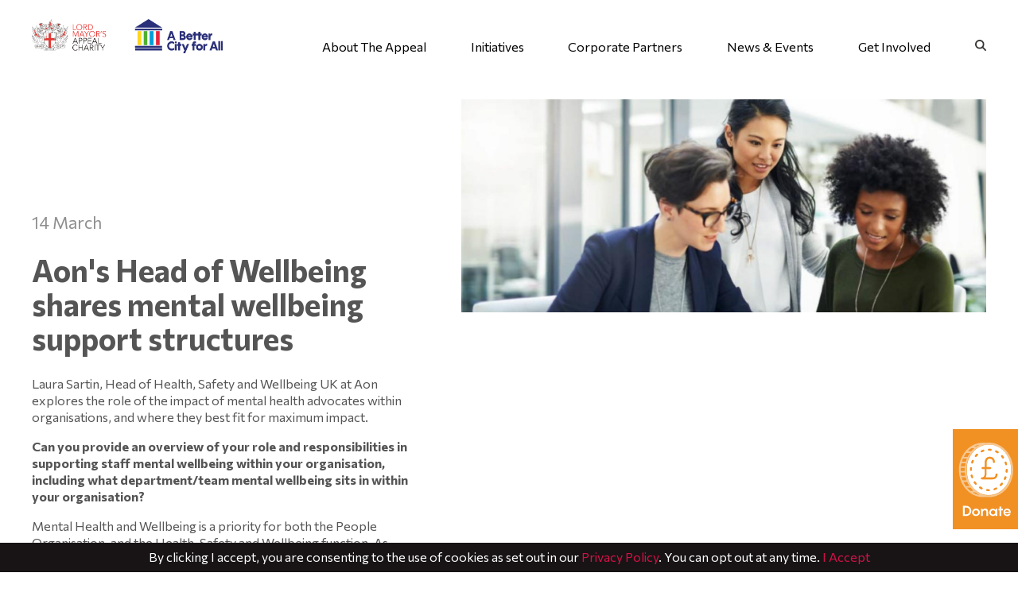

--- FILE ---
content_type: text/html;charset=UTF-8
request_url: https://www.thelordmayorsappeal.org/news-and-events/latest-news/1250/aons-head-of-wellbeing-shares-the-positive-impact-of-this-is-me-in-the-workplace/
body_size: 10047
content:


<!DOCTYPE html>

<html lang="en">
<head>
	<title>News And Events | Latest News | 1250 | Aons Head Of Wellbeing Shares The Positive Impact Of This Is Me In The Workplace | The Lord Mayor's Appeal 2026</title>
	<meta name="google-site-verification" content="4dlVULr7_2_URCvClH2cSJnOptlzPDEy5mWap4lky9s" />
	<meta http-equiv="Content-Type" content="text/html; charset=utf-8" />
	<link rel="apple-touch-icon" sizes="180x180" href="/apple-touch-icon.png" />
	<link rel="icon" type="image/png" sizes="32x32" href="/favicon-32x32.png" />
	<link rel="icon" type="image/png" sizes="16x16" href="/favicon-16x16.png" />
	<link rel="manifest" href="/site.webmanifest" />
	<meta name="viewport" content="width=device-width, initial-scale=1" />
	<link rel="preconnect" href="https://fonts.googleapis.com" />
	<link rel="preconnect" href="https://fonts.gstatic.com" crossorigin />
	<link href="//fonts.googleapis.com/css2?family=Commissioner:wght@100;200;300;400;500;600;700;800;900&display=swap" rel="stylesheet" />
	<link rel="stylesheet" href="//cdnjs.cloudflare.com/ajax/libs/normalize/8.0.1/normalize.min.css" integrity="sha512-NhSC1YmyruXifcj/KFRWoC561YpHpc5Jtzgvbuzx5VozKpWvQ+4nXhPdFgmx8xqexRcpAglTj9sIBWINXa8x5w==" crossorigin="anonymous" />
	<link rel="stylesheet" href="//cdnjs.cloudflare.com/ajax/libs/Swiper/5.4.5/css/swiper.min.css" integrity="sha512-uCQmAoax6aJTxC03VlH0uCEtE0iLi83TW1Qh6VezEZ5Y17rTrIE+8irz4H4ehM7Fbfbm8rb30OkxVkuwhXxrRg==" crossorigin="anonymous" />
	<link href="/styles.css?v=10.0.1.85782501" rel="stylesheet" type="text/css" />
	
	<script src="//cdnjs.cloudflare.com/ajax/libs/jquery/2.2.4/jquery.min.js" integrity="sha512-DUC8yqWf7ez3JD1jszxCWSVB0DMP78eOyBpMa5aJki1bIRARykviOuImIczkxlj1KhVSyS16w2FSQetkD4UU2w==" crossorigin="anonymous"></script>
	<script src="//cdnjs.cloudflare.com/ajax/libs/scrollReveal.js/4.0.7/scrollreveal.min.js" integrity="sha512-yrp2XCY0JvwOgu87K/vTN3IIHolfAJL3SMsFu0ujdKeWWMmFhClABdlxna2TfOhMqX49GbmsIpbZ6fVBE7gleQ==" crossorigin="anonymous"></script>
	<script src="//cdnjs.cloudflare.com/ajax/libs/modernizr/2.8.3/modernizr.min.js" integrity="sha512-3n19xznO0ubPpSwYCRRBgHh63DrV+bdZfHK52b1esvId4GsfwStQNPJFjeQos2h3JwCmZl0/LgLxSKMAI55hgw==" crossorigin="anonymous"></script>
	<script src="//cdnjs.cloudflare.com/ajax/libs/autosize.js/4.0.2/autosize.min.js" integrity="sha512-Fv9UOVSqZqj4FDYBbHkvdMFOEopbT/GvdTQfuWUwnlOC6KR49PnxOVMhNG8LzqyDf+tYivRqIWVxGdgsBWOmjg==" crossorigin="anonymous"></script>
	<script src="//cdnjs.cloudflare.com/ajax/libs/clamp-js/0.7.0/clamp.min.js" integrity="sha512-Zf7q41OZ49XVIFrkbCVLkBEklVxQv4sVdMGnCwL9bfuCfA862QmAJSU61yrcrMwze7Ij7oUXpQVoUXmftBfk0A==" crossorigin="anonymous"></script>
	<script src="//cdnjs.cloudflare.com/ajax/libs/Swiper/5.4.5/js/swiper.min.js" integrity="sha512-VHsNaV1C4XbgKSc2O0rZDmkUOhMKPg/rIi8abX9qTaVDzVJnrDGHFnLnCnuPmZ3cNi1nQJm+fzJtBbZU9yRCww==" crossorigin="anonymous"></script>
	<script src="//cdnjs.cloudflare.com/ajax/libs/jquery-easing/1.4.1/jquery.easing.min.js" integrity="sha512-0QbL0ph8Tc8g5bLhfVzSqxe9GERORsKhIn1IrpxDAgUsbBGz/V7iSav2zzW325XGd1OMLdL4UiqRJj702IeqnQ==" crossorigin="anonymous"></script>
	<script src="/javascript.js?v=10.0.1" type="text/javascript"></script>
	
</head>

<body class="body news-and-events latest-news 1250 aons-head-of-wellbeing-shares-the-positive-impact-of-this-is-me-in-the-workplace">


	<header class="no-header-image">
<article id="first-article">
		<nav id="desktop-nav">
			<div class="background-block"></div>
			<div class="center-block">
				<div class="first-column">
					<div class="logo"><a href="/" title="Go to home"></a></div>
					<div class="donate-section">
						<p><a href="/impact-report/" title="Impact Report">The 2025/26 Impact Report</a></p>
						<p><a href="/corporate-partners/corporate-partner-programme/" title="Corporate Partner programme">Corporate Partner programme</a></p>
						<p class="donate"><a href="/get-involved/donate/" title="Donate Now"><strong>Donate Now</strong> To donate &pound;10, text TLMA4321 to 70191</a></p>
					</div>
				</div>
				<div class="middle-column">
					<ul id="navigation">
						<li class="about-the-appeal">
									<a class="parent" title="About The Appeal">About The Appeal</a>
									<ul>
		<li><a href="/about-the-appeal/our-strategy/" title="Our Strategy">Our Strategy</a></li>
		<li><a href="/about-the-appeal/our-initiatives/" title="Our Initiatives">Our Initiatives</a></li>
		<li><a href="/about-the-appeal/our-charity-partners/" title="Our Charity Partners">Our Charity Partners</a></li>
		<li><a href="/about-the-appeal/our-people/" title="Our People">Our People</a></li>
		<li><a href="/about-the-appeal/acknowledgements/" title="Acknowledgements">Acknowledgements</a></li>
		
	</ul> 
								</li> <li class="initiatives">
									<a class="parent" title="Initiatives">Initiatives</a>
									<ul class="initiatives-navigation">
										
											<li class="an-inclusive-city">
												<a href="/initiatives/an-inclusive-city/" title="An Inclusive City">An Inclusive City</a>
												<ul>
													<li><a href="/initiatives/an-inclusive-city/#section-2" title="Power of Inclusion">Power of Inclusion</a></li>
													<li><a href="/initiatives/an-inclusive-city/previous-events/" title="Previous Events">Previous Events</a></li>
													
												</ul>
											</li>
										
											<li class="a-healthy-city">
												<a href="/initiatives/a-healthy-city/" title="A Healthy City">A Healthy City</a>
												<ul>
													<li><a href="/initiatives/a-healthy-city/this-is-me/" title="This is Me">This is Me</a></li>
													<li><a href="/initiatives/a-healthy-city/storytelling/" title="Storytelling">Storytelling</a></li>
													<li><a href="/initiatives/a-healthy-city/the-green-ribbon/" title="The Green Ribbon">The Green Ribbon</a></li>
													<li><a href="/initiatives/a-healthy-city/register-now/" title="Register now">Register now</a></li>
													
												</ul>
											</li>
										
											<li class="a-skilled-city">
												<a href="/initiatives/a-skilled-city/" title="A Skilled City">A Skilled City</a>
												<ul>
													<li><a href="/initiatives/a-skilled-city/we-can-be/" title="We Can Be">We Can Be</a></li>
													
												</ul>
											</li>
										
											<li class="a-fair-city">
												<a href="/initiatives/a-fair-city/" title="A Fair City">A Fair City</a>
												<ul>
													<li><a href="/initiatives/a-fair-city/city-giving-day/" title="City Giving Day">City Giving Day</a></li>
													<li><a href="/initiatives/a-fair-city/resources-and-downloads/" title="Resources &amp; Downloads">Resources &amp; Downloads</a></li>
													<li><a href="/initiatives/a-fair-city/register-and-get-involved/" title="Register &amp; Get Involved">Register &amp; Get Involved</a></li>
													
												</ul>
											</li>
										
										<li><a href="/about-the-appeal/our-initiatives/" title="View our Initiatives"><strong>View our Initiatives</strong></a></li>
									</ul>
								</li>
							<li class="corporate-partners">
									<a class="parent" title="Corporate Partners">Corporate Partners</a>
									<ul>
		<li><a href="/corporate-partners/corporate-partner-programme/" title="Corporate Partner programme">Corporate Partner programme</a></li>
		<li><a href="/corporate-partners/corporate-partner-programme/#section-2" title="Become a Partner">Become a Partner</a></li>
		<li><a href="/corporate-partners/our-corporate-partners/" title="Our Corporate Partners">Our Corporate Partners</a></li>
		
	</ul> 
								</li> <li class="news-and-events">
									<a class="parent" title="News &amp; Events">News &amp; Events</a>
									<ul>
		<li><a href="/news-and-events/events-calendar/" title="Events Calendar">Events Calendar</a></li>
		<li><a href="/news-and-events/latest-news/" title="Latest News">Latest News</a></li>
		
	</ul> 
								</li> <li class="get-involved">
									<a class="parent" title="Get Involved">Get Involved</a>
									<ul>
		<li><a href="/get-involved/contact-us/" title="Contact us">Contact us</a></li>
		<li><a href="/get-involved/donate/" title="Donate">Donate</a></li>
		<li><a href="/get-involved/donate/#section-5" title="Fundraising">Fundraising</a></li>
		
	</ul> 
								</li> 
						<li class="search"><a href="/search/">Search</a></li>
					</ul>
				</div>
				<div class="social">
					<a href="https://twitter.com/lmappeal" title="Twitter" target="_blank"><img src="/images2/logo-x.svg" alt="Twitter logo" /></a>
					<a href="https://www.youtube.com/channel/UCniiegO7zyL0X3PA-wrxUXA" title="YouTube" target="_blank"><img src="/images2/logo-youtube.svg" alt="YouTube logo" /></a>
					<a href="https://www.linkedin.com/company/the-lord-mayor's-appeal" title="LinkedIn" target="_blank"><img src="/images2/logo-linkedin.svg" alt="LinkedIn logo" /></a>
					<a href="https://www.instagram.com/thelordmayorsappeal/" title="Instagram" target="_blank"><img src="/images2/logo-instagram.svg" alt="Instagram logo" /></a>
				</div>
			</div>
		</nav>
		<div id="mobile-nav">
			<div class="header-block">
				<a href="/" title="Go to home" class="mobile-logo"></a>
				<a class="nav-trigger" title="Hide navigation">&times;</a>
			</div>
			<nav>
				
			</nav>
		</div>
		<div class="mobile-header-block">
			<a href="/" title="Go to home" class="mobile-logo"></a>
			<a class="nav-trigger" title="Show navigation">&#8801;</a>
		</div>
		
	</article>
	
</header>

<a href="/get-involved/donate/#section-2" id="donate-tab"><img src="/images2/donate.svg" alt="Donate" /></a>

<main>
	
		<article class="news-events-body">
			<section>
				<span class="left-column">
					<p><em>14 March</em></p>
					<h1>Aon's Head of Wellbeing shares mental wellbeing support structures</h1>
					
					<p>Laura Sartin,&nbsp;Head of Health, Safety and Wellbeing UK<span class="Apple-converted-space">&nbsp;</span>at Aon explores the role of the impact of mental health advocates within organisations, and where they best fit for maximum impact.&nbsp;</p>
<p><strong>Can you provide an overview of your role and responsibilities in supporting staff mental wellbeing within your organisation, including what department/team mental wellbeing sits in within your organisation?</strong></p>
<p>Mental Health and Wellbeing is a priority for both the People Organisation, and the Health, Safety and Wellbeing function.&nbsp;As lead of the health, safety and wellbeing function, my responsibilities include preventing harm to our colleagues that could arise through work activities.</p>
<p>Our skills in risk assessment mean we take a proactive, preventative approach to identifying potential causes of work-related stress and mental ill health, and implement actions to reduce that risk. We report through to the COO, who is Aon&rsquo;s responsible person under the Health and Safety at Work Act. Mental Health and Wellbeing is treated equally alongside physical health.</p>
<p>My team support our mental health resources, including a team of trained mental health first aiders, wellbeing ambassadors and a resource hub on our intranet. We operate a learning strategy, including mental health awareness as part of our health, safety and wellbeing induction programme and ongoing learning through our internal Viva Engage platform.&nbsp;</p>
<p>We monitor and measure outcomes and report through to a Health, Safety and Wellbeing committee where both senior leaders and colleagues represent their business lines, giving feedback and direction.</p>
<blockquote>
<p>"Mental health and wellbeing is everyone&rsquo;s responsibility."</p>
</blockquote>
<p><strong>In your opinion, which department do you believe is most closely aligned with the goals and objectives of supporting staff mental wellbeing, and why?</strong></p>
<p>Mental health and wellbeing is everyone&rsquo;s responsibility. Managers and colleagues have roles to play in supporting each other and creating and upholding healthy, inclusive and sustainable working environments.&nbsp;</p>
<p>Having a good structure of support in place is essential to provide help at the right time. But crucially, building a positive culture is a long term goal that is worth investing in. This will have the most lasting and ongoing impact.</p>
<p>Following the HSE guidance on reducing work-related stress or ISO guidance for managing psychosocial risks in the workplace is a good foundation for a culture that supports the prevention of mental ill health and provides support and rehabilitation for when people do need it.</p>
<p>Using risk assessment, root cause analysis and consultation skills from the health and safety profession means that we can identify root causes and recommend impactful actions. This must be done in partnership with leadership, so they own and implement the actions.</p>
<blockquote>
<p>"Building a positive culture is a long term goal that is worth investing in."</p>
</blockquote>

<p>The health and safety function has all the key skills required to lead a mental health and wellbeing strategy. We are governed by the health and safety at work act which mandates that employers protect the health and safety of workers. This has long been interpreted as physical health and safety but is equally mental health and psychological safety.</p>
<p><strong>How do you collaborate with other departments or teams within the organisation to promote positive mental wellbeing, and are there any challenges you encountered with this?</strong></p>
<p>Our health, safety and wellbeing function collaborates with the People Organisation, our employee led business resource groups and our internal communications team to deliver a structure of ongoing learning and support resources.</p>
<p>When you combine the skill sets and experiences of multiple teams, you are more likely to produce a better outcome. We all want the same outcome and when you are able to work alongside others who share your passion, it can really motivate and give a sense of purpose. Ideally, one function or person should lead and own decisions but that can be difficult in large and complex organisations.</p>
<blockquote>
<p>"When you combine the skill sets and experiences of multiple teams, you are more likely to produce a better outcome."</p>
</blockquote>
<p>One of the principles of health and safety management is consultation with workers, so if you work alongside employee led groups, listening carefully to understand what is important to them you are likely doing the right thing. We collaborate with the Early Careers team to ensure our cohorts of apprentices and graduates are supported to achieve their best right from the start of their career.</p>
<p><strong>How do you ensure that the mental health support strategies are aligned with the overall organisational goals and values?</strong></p>
<p>We are certified to the ISO 45003 guidelines which requires us to set objectives that are aligned with our business priorities. This ensures we secure senior leadership commitment and can make meaningful progress. We regularly consult with colleagues to understand what is going on for them and consider ways that we can improve from a work organisational and social context.</p>
<p><strong>How do you engage with leadership and management to gain their support for mental health initiatives, and how does their involvement contribute to the success of these?</strong></p>
<p>We operate a regular health, safety and wellbeing committee that is represented by the COO&rsquo;s of our different business lines. We update them on our progress and take direction from them.</p>
<p>Our Mental Health business resource group works with their executive sponsor to raise awareness around mental health and drive their agenda within the business.</p>
<p>As well as our regional HSW committee, we also require each office to host their own committee led by the most senior person at that location. This ensures that leadership is visible and leading by example, creating layers throughout the organisation that are all aligned to the same goal.</p>
<p><strong>Can you share a success story or a specific instance where your role in supporting staff mental wellbeing made a significant positive impact on the organisation?</strong></p>
<p>I have recently carried out some focus groups with teams that were experiencing work-related stress. Using my skills in risk assessment and root cause analysis, we were able to work together to identify actions to improve. These actions were owned by the local leadership team to implement and we have already seen progress.</p>
<p><strong>Sign up to our Mental Health Awareness Week Planning webinar <a href="/news-and-events/events-calendar/1314/mental-health-awareness-week-planning-workshop-webinar/">here</a></strong></p> 
				</span>
				<span class="right-column">
					<img src="/newsimages/1250.jpg" alt="" />
				</span>
				<div class="clear"></div>
			</section>
		</article>
		<style>
		main article section ul.logos { display: flex; align-items: center; justify-content: space-between; gap: 20px; }
		main article section ul.logos li { width: calc(50% - 20px); flex-flow: row wrap; }
		</style>
		<script>
		$(document).ready(function(){
			$(".story-block img").each(function(){
				var width=parseFloat($(this).attr("alt"));
				if(isNaN(width)==false){
					$(this).css("width",width+"%").removeAttr("alt");
				}
			});
		});
		</script>
		
		<article class="article-news-events keyline">
			<section>
				<span class="left-column">
					<h2>Related News</h2>
					<h4><a href="/news-and-events/latest-news/">Back to all news</a></h4>
				</span>
				<span class="right-column">
					<div class="swiper-container">
						<div class="swiper-wrapper">
							
								<div class="swiper-slide">
									<a href="/news-and-events/latest-news/1600/a-festive-start-mayoral-year-launches-with-unique-christmas-carol-performance/">
										<div class="image" style="background-image:url('/newsimages/1600t.jpg');"></div>
										<div class="text">
											<p><em>6 January</em> A Festive Start: Mayoral year launches with unique Christmas carol performance</p>
										</div>
									</a>
								</div>
							
								<div class="swiper-slide">
									<a href="/news-and-events/latest-news/1597/introducing-the-lord-mayor-s-appeal-charity-partners-for-2026/">
										<div class="image" style="background-image:url('/newsimages/1597t.jpg');"></div>
										<div class="text">
											<p><em>15 December</em> Introducing The Lord Mayor’s Appeal Charity Partners for 2026</p>
										</div>
									</a>
								</div>
							
								<div class="swiper-slide">
									<a href="/news-and-events/latest-news/1590/annual-impact-reception-celebrates-partnership-progress-and-a-shared-vision-for-a-better-city/">
										<div class="image" style="background-image:url('/newsimages/1590t.jpg');"></div>
										<div class="text">
											<p><em>21 November</em> Annual Impact Reception celebrates partnership, progress and a shared vision for a better City</p>
										</div>
									</a>
								</div>
							
								<div class="swiper-slide">
									<a href="/news-and-events/latest-news/1588/the-lord-mayor-s-grand-finale-raises-thousands-in-comedy-filled-farewell/">
										<div class="image" style="background-image:url('/newsimages/1588t.jpg');"></div>
										<div class="text">
											<p><em>10 November</em> The Lord Mayor’s Grand Finale raises thousands in comedy-filled farewell</p>
										</div>
									</a>
								</div>
							
								<div class="swiper-slide">
									<a href="/news-and-events/latest-news/1585/dame-susan-langley-dbe-is-due-to-become-the-697th-lord-mayor-of-london-and-the-first-to-take-the-title-of-lady-mayor-/">
										<div class="image" style="background-image:url('/newsimages/1585t.jpg');"></div>
										<div class="text">
											<p><em>3 November</em> Dame Susan Langley DBE is due to become the 697th Lord Mayor of London and the first to take the title of ‘Lady Mayor’</p>
										</div>
									</a>
								</div>
							
								<div class="swiper-slide">
									<a href="/news-and-events/latest-news/1584/from-london-with-love-the-london-market-dinner-2025-raises-record-funds-for-the-lord-mayor-s-appeal/">
										<div class="image" style="background-image:url('/newsimages/1584t.jpg');"></div>
										<div class="text">
											<p><em>24 October</em> From London with Love: The London Market Dinner 2025 raises record funds for The Lord Mayor’s Appeal</p>
										</div>
									</a>
								</div>
							
								<div class="swiper-slide">
									<a href="/news-and-events/latest-news/1582/the-girl-i-am-the-change-i-lead-celebrating-international-day-of-the-girl-with-we-can-be/">
										<div class="image" style="background-image:url('/newsimages/1582t.jpg');"></div>
										<div class="text">
											<p><em>13 October</em> The Girl I Am. The Change I Lead: Celebrating International Day of the Girl with We Can Be</p>
										</div>
									</a>
								</div>
							
								<div class="swiper-slide green">
									<a href="/news-and-events/latest-news/1581/world-mental-health-day-why-mental-health-and-happiness-at-work-matter/">
										<div class="image" style="background-image:url('/newsimages/1581t.jpg');"></div>
										<div class="text">
											<p><em>10 October</em> World Mental Health Day: Why Mental Health and Happiness at Work Matter</p>
										</div>
									</a>
								</div>
							
								<div class="swiper-slide">
									<a href="/news-and-events/latest-news/1580/the-lord-mayor-s-last-laugh-a-grand-finale-of-celebration-comedy-and-charity/">
										<div class="image" style="background-image:url('/newsimages/1580t.jpg');"></div>
										<div class="text">
											<p><em>9 October</em> The Lord Mayor’s Last Laugh: A Grand Finale of Celebration, Comedy and Charity</p>
										</div>
									</a>
								</div>
							
								<div class="swiper-slide green">
									<a href="/news-and-events/latest-news/1578/6th-10th-october-2025-celebrating-international-week-of-happiness-at-work/">
										<div class="image" style="background-image:url('/newsimages/1578t.jpg');"></div>
										<div class="text">
											<p><em>3 October</em> 6th–10th October 2025: Celebrating International Week of Happiness at Work</p>
										</div>
									</a>
								</div>
							
						</div>
					</div>
					</ul>
				</span>
				<div class="clear"></div>
			</section>
		</article>
	
	<script type="text/javascript">
	$(document).ready(function() {
		$(".news-events-body .left-column p").each(function() {
			var $this = $(this);
			if($this.html().replace(/\s|&nbsp;/g, "").length == 0)
				$this.remove();
		});
	});
	</script>
	

</main>

<footer>
	<section>
		<ol>
			<li>
				<h3>About The Appeal</h3>
				<ul>
		<li><a href="/about-the-appeal/our-strategy/" title="Our Strategy">Our Strategy</a> </li>
		<li><a href="/about-the-appeal/our-initiatives/" title="Our Initiatives">Our Initiatives</a> </li>
		<li><a href="/about-the-appeal/our-charity-partners/" title="Our Charity Partners">Our Charity Partners</a><ul>
		<li><a href="/about-the-appeal/our-charity-partners/homewards/" title="Homewards">Homewards</a></li>
		<li><a href="/about-the-appeal/our-charity-partners/west-ham-foundation/" title="West Ham Foundation">West Ham Foundation</a></li>
		<li><a href="/about-the-appeal/our-charity-partners/combined-cadet-force-association/" title="Combined Cadet Force Association">Combined Cadet Force Association</a></li>
		
	</ul> </li>
		<li><a href="/about-the-appeal/our-people/" title="Our People">Our People</a> </li>
		<li><a href="/about-the-appeal/acknowledgements/" title="Acknowledgements">Acknowledgements</a> </li>
		
	</ul> 
				<h3><a href="/impact-report/">Impact Report 2025/26</a></h3>
			</li>
			<li>
				<h3><a href="/initiatives/an-inclusive-city/">An Inclusive City</a></h3>
				<ul>
		<li><a href="/initiatives/an-inclusive-city/#section-2" title="Power of Inclusion">Power of Inclusion</a></li>
		<li><a href="/initiatives/an-inclusive-city/previous-events/" title="Previous Events">Previous Events</a></li>
		
	</ul> 
				<h3><a href="/initiatives/a-healthy-city/">A Healthy City</a></h3>
				<ul>
		<li><a href="/initiatives/a-healthy-city/this-is-me/" title="This is Me">This is Me</a></li>
		<li><a href="/initiatives/a-healthy-city/storytelling/" title="Storytelling">Storytelling</a></li>
		<li><a href="/initiatives/a-healthy-city/the-green-ribbon/" title="The Green Ribbon">The Green Ribbon</a></li>
		<li><a href="/initiatives/a-healthy-city/register-now/" title="Register now">Register now</a></li>
		
	</ul> 
			</li>
			<li>
				<h3><a href="/initiatives/a-skilled-city/">A Skilled City</a></h3>
				<ul>
		<li><a href="/initiatives/a-skilled-city/we-can-be/" title="We Can Be">We Can Be</a></li>
		
	</ul> 
				<h3><a href="/initiatives/a-fair-city/">A Fair City</a></h3>
				<ul>
		<li><a href="/initiatives/a-fair-city/city-giving-day/" title="City Giving Day">City Giving Day</a></li>
		<li><a href="/initiatives/a-fair-city/resources-and-downloads/" title="Resources &amp; Downloads">Resources &amp; Downloads</a></li>
		<li><a href="/initiatives/a-fair-city/register-and-get-involved/" title="Register &amp; Get Involved">Register &amp; Get Involved</a></li>
		
	</ul> 
			</li>
			<li>
				<h3>Corporate Partners</h3>
				<ul>
		<li><a href="/corporate-partners/corporate-partner-programme/" title="Corporate Partner programme">Corporate Partner programme</a></li>
		<li><a href="/corporate-partners/corporate-partner-programme/#section-2" title="Become a Partner">Become a Partner</a></li>
		<li><a href="/corporate-partners/our-corporate-partners/" title="Our Corporate Partners">Our Corporate Partners</a></li>
		
	</ul> 
				<h3>News &amp; Events</h3>
				<ul>
		<li><a href="/news-and-events/events-calendar/" title="Events Calendar">Events Calendar</a></li>
		<li><a href="/news-and-events/latest-news/" title="Latest News">Latest News</a></li>
		
	</ul> 
				<h3><a href="/get-involved/">Get Involved</a></h3>
				<ul>
		<li><a href="/get-involved/contact-us/" title="Contact us">Contact us</a></li>
		<li><a href="/get-involved/donate/" title="Donate">Donate</a></li>
		<li><a href="/get-involved/donate/#section-5" title="Fundraising">Fundraising</a></li>
		
	</ul> 
			</li>
		</ol>
		<div class="clear"></div>
		<div class="left">
			<div class="logo"><a href="/">The Lord Mayor's Appeal</a></div>
			<div class="copyright">&copy; The Lord Mayor's Appeal. Company No: 08140664. <br />Registered Charity No: 1148976. <a href="/privacy-and-cookies/">Privacy &amp; Cookies</a></div>
		</div>
		<div class="right">
			<div class="social">
				<a href="https://twitter.com/lmappeal" target="_blank"><img src="/images2/logo-x-black.svg" alt="" /></a>
				<a href="https://www.youtube.com/channel/UCniiegO7zyL0X3PA-wrxUXA" target="_blank"><img src="/images2/logo-youtube-black.svg" alt="" /></a>
				<a href="https://www.linkedin.com/company/the-lord-mayor's-appeal" target="_blank"><img src="/images2/logo-linkedin-black.svg" alt="" /></a>
				<a href="https://www.instagram.com/thelordmayorsappeal/" target="_blank"><img src="/images2/logo-instagram-black.svg" alt="" /></a>
			</div>
			<div class="clear"></div>
			<div class="address">The Lord Mayor's Appeal, The Mansion House, London, EC4N 8BH</div>
			<div class="contact"><a href="mailto:info@thelordmayorsappeal.org" class="email">info@thelordmayorsappeal.org</a></div>
		</div>
		<div class="clear"></div>
	</section>
</footer>

<div id="cookie-bar" class="hidden">By clicking I accept, you are consenting to the use of cookies as set out in our <a href="/privacy-and-cookies/">Privacy Policy</a>. You can opt out at any time. <a href="#" onClick="setCookie('accept_cookies','1',365);$('#cookie-bar').addClass('hidden');$('#covid-19').css('bottom','0');return false;">I Accept</a></div>

<style>
body.initiatives main article.article-split.we-can-be-sponsors section .column.left-column { width: 25%; margin-right: 10%; }
body.initiatives main article.article-split.we-can-be-sponsors section .column.right-column { width: 70%; }
</style>

<script type="text/javascript">
$(document).ready(function(){
	$("main article section .left-column p > em").parent().addClass("tiny-margin");
	$("article.article-text-and-four-blocks .right-column ul.click").each(function(){
		$(this).find("li").each(function(){
			var res="";
			const dest=$(this).attr("class");
			switch(dest){
				case "our-initiatives": res="/about-the-appeal/our-initiatives/"; break;
				case "place2be": res="/about-the-appeal/our-charity-partners/place2be/"; break;
				case "onside": res="/about-the-appeal/our-charity-partners/onside-youth-zones/"; break;
				case "samaritans": res="/about-the-appeal/our-charity-partners/samaritans/"; break;
				case "dofe": res="/about-the-appeal/our-charity-partners/the-duke-of-edinburgh-s-award/"; break;
				case "inclusive": res="/initiatives/an-inclusive-city/"; break;
				case "poi-upcoming-events": res="/initiatives/an-inclusive-city/#section-6"; break;
				case "poi-become-a-member": res="https://poi.thelordmayorsappeal.net/"; break;
				case "poi-previous-events": res="/initiatives/an-inclusive-city/previous-events/"; break;
				case "healthy": res="/initiatives/a-healthy-city/"; break;
				case "this-is-me-storytelling": res="/initiatives/a-healthy-city/storytelling/"; break;
				case "the-green-ribbon": res="/initiatives/a-healthy-city/the-green-ribbon/"; break;
				case "wellbeing-in-the-workplace": res="/initiatives/a-healthy-city/wellbeing-in-the-workplace/"; break;
				case "skilled": res="/initiatives/a-skilled-city/"; break;
				case "wcb-summary": res="/library/2025/wcb_executive_summary_2025.pdf"; break;
				case "wcb-events": res="/corporate-partners/corporate-partner-programme/"; break;
				case "fair": res="/initiatives/a-fair-city/"; break;
				case "cgd-register": res="/initiatives/a-fair-city/register-and-get-involved/"; break;
				case "cgd-resources": res="/initiatives/a-fair-city/resources-and-downloads/"; break;
				case "cgd-materials": res="/initiatives/a-fair-city/materials/"; break;
				case "corporate-partners": res="/corporate-partners/corporate-partner-programme/"; break;
				case "corporate-partners-become": res="/get-involved/contact-us/"; break;
				case "corporate-partners-thank-you": res="/corporate-partners/our-corporate-partners/"; break;
				case "events": res="/news-and-events/events-calendar/"; break;
				case "news": res="/news-and-events/latest-news/"; break;
				case "contact-us": res="/get-involved/contact-us/"; break;
			}
			if(res!=""){
				$(this).wrapInner("<a href=\""+res+"\">","</a>");
			}
		});
	});
});
</script>
<script type="text/javascript">
$(window).on("click", function(){
	$("header #desktop-nav #navigation li").removeClass("selected");
	$("#desktop-nav").removeClass("expanded");
	$("header article nav#desktop-nav").on("mouseout", function(){
		if(!$("header article nav#desktop-nav").hasClass("expanded") && $("html").scrollTop()==0){
			$("body").removeClass("fixed");
		}
	});
});
$("#desktop-nav").on("click", function(e){
	e.stopPropagation();
});
function nextSection(which){
	$("html, body").animate({ scrollTop: $("main").find("article:nth-of-type("+which+")").offset().top - 90 }, 1000, "easeInOutQuart");
}
$(document).ready(function(){
	$("header article aside h4").wrapInner("<a onClick=\"nextSection(1);\">","</a>");
	$("main article.header h4").wrapInner("<a onClick=\"nextSection(2);\">","</a>");
	$("main article.first-numbers h4").wrapInner("<a onClick=\"nextSection(3);\">","</a>");
	$("main article.second-numbers h4").wrapInner("<a onClick=\"nextSection(5);\">","</a>");
	$("header #desktop-nav #navigation a.parent").on("click",function(e){
		$("header #desktop-nav #navigation li").removeClass("selected");
		$("#desktop-nav").addClass("expanded");
		$("header #desktop-nav #navigation li."+$(this).parent().attr("class")).addClass("selected");
	});
});
</script>
<script type="text/javascript">
function closeNav(){
	$("#mobile-nav").toggle();
}
$(document).ready(function(){
	var mobileNav="<ul>" + $("#desktop-nav #navigation").html() + "<li class=\"donate-block\">" + $("#desktop-nav .donate-section").html() + "</li><li class=\"social-block\">" + $("#desktop-nav .social").html() + "</li></ul>";
	$("#mobile-nav nav").html(mobileNav);
	$("#mobile-nav nav a[href*='#']").each(function(){
		$(this).attr("onclick", "closeNav();");
	});
});
$("a.nav-trigger").on("click", function(){
	$("#mobile-nav").toggle();
});
function stickyNav(){
	if($('html').scrollTop()>0){
		$("body").addClass("fixed");
	} else {
		$("body").removeClass("fixed");
	}
}
$(document).ready(function(){
	stickyNav();
});
$(window).bind("scroll",function(){
	stickyNav();
});
$(window).on("resize",function(){
	stickyNav();
});
</script>
<script type="text/javascript">
$(document).ready(function(){
	var item = $(".swiper-slide .text p");
	for (i = 0; i < item.length; i++) {
		$clamp(item[i], { clamp: 3 });
	}
});
</script>
<script type="text/javascript">

$(".swiper-container").each(function(){
	if($(this).find(".swiper-slide").length > 1){
		$(this).parent().append("<div class=\"swiper-button-next-unique\"><img src=\"/images2/arrow-white.svg\" alt=\"\" /></div><div class=\"swiper-button-prev-unique\"><img src=\"/images2/arrow-white.svg\" alt=\"\" /></div>");
	}
});

$(".swiper-container .swiper-slide").each(function(){
	var res=false;
	var attr=$(this).attr("data-link");
	if(typeof attr!==typeof undefined && attr!==false){
	    $(this).wrapInner("<a href=\""+$(this).attr("data-link")+"\" target=\"_blank\">","</a>");
		res=true;
	}
});
const swiperCarousels = document.querySelectorAll(".swiper-container");
if (swiperCarousels.length) {
	swiperCarousels.forEach(carouselContainer => {
		const carouselPagination = carouselContainer.querySelector(
			".carousel-pagination"
		);
		const carouselPrevButton =
			carouselContainer.querySelector(".swiper-button-prev-unique") ||
			carouselContainer.parentElement.querySelector(".swiper-button-prev-unique");
		const carouselNextButton =
			carouselContainer.querySelector(".swiper-button-next-unique") ||
			carouselContainer.parentElement.querySelector(".swiper-button-next-unique");
		const swiperInstance = new Swiper(carouselContainer, {
			spaceBetween: 10,
			pagination: { el: carouselPagination, type: "custom" },
			navigation: { nextEl: carouselNextButton, prevEl: carouselPrevButton },
			breakpoints: {
				0: { slidesPerView: 1 },
				375: { slidesPerView: 1 },
				379: { slidesPerView: 2 },
				768: { slidesPerView: 3 },
			}
		});
	});
}
$(document).ready(function(){
	$("header article nav#desktop-nav").on("mouseover", function(){
		if(!$("header article nav#desktop-nav").hasClass("expanded")){
			$("body").addClass("fixed");
		}
	});
	$("header article nav#desktop-nav").on("mouseout", function(){
		if(!$("header article nav#desktop-nav").hasClass("expanded") && $("html").scrollTop()==0){
			$("body").removeClass("fixed");
		}
	});
});
</script>
<script type="text/javascript">
$(document).ready(function(){
	window.sr = ScrollReveal({ scale: 1, easing: "ease-in-out", distance: "100px" });
	sr.reveal("main section", { duration: 1000 });
});
</script>
<script type="text/javascript">
$(document).ready(function(){
	$("article.article-donate button").click(function(){
		document.location.href="/get-involved/donate/";
	});
});
$(document).ready(function(){
	var checkCookie=getCookie("accept_cookies");
	if(checkCookie==""){
		$("#cookie-bar").removeClass("hidden");
	}
});
</script>
<script type="text/javascript">
$(document).ready(function(){
	var allPanels=$("dl dd").hide();
	$("dl dt").wrapInner("<a>","</a>");
	$("dl dt a").click(function(){
		if($(this).parent().hasClass("open")){
			$("dl dt").removeClass("open");
			allPanels.hide();
		} else {
			$("dl dt").removeClass("open");
			allPanels.hide();
			$(this).parent().addClass("open");
			$(this).parent().next().show();
		}
		return false;
	});
});
</script>
<script type="text/javascript">
$(document).ready(function(){
	$("main article section *").not(".tweet-container").not("blockquote").not(".register-section blockquote .photo-image").not("h2").not("ul.quad-points h3").not(".watch-box").not(".watch-box a").filter(function(){
		if(this.currentStyle) {
			return this.currentStyle["backgroundImage"] !== "none";
		} else {
			if(window.getComputedStyle) return document.defaultView.getComputedStyle(this,null).getPropertyValue("background-image") !== "none";
		}
	}).addClass("background-image");
});
</script>

<!-- Google tag (gtag.js) -->
<script async src="https://www.googletagmanager.com/gtag/js?id=G-R4MGCHEHYH"></script>
<script>
window.dataLayer = window.dataLayer || [];
function gtag(){dataLayer.push(arguments);}
gtag('js', new Date());
gtag('config', 'G-R4MGCHEHYH');
gtag('config', 'UA-56475649-1');
</script>





</body>
</html>


--- FILE ---
content_type: text/css
request_url: https://www.thelordmayorsappeal.org/styles.css?v=10.0.1.85782501
body_size: 12028
content:
/*
.yellow { color: #ffd618; }
.green { color: #52ae32; }
.light-blue { color: #009fd7; }
.red { color: #e62635; }
.blue { color: #1b1b36; }
.orange { color: #f39200; }
.purple { color: #5e4580; }
*/
* { box-sizing: border-box; }
*:focus { outline: none; }

html { font-size: 16px; }

body { background: #fff; color: #555; margin: 0; padding: 0; font-family: "Commissioner", Arial, Helvetica, "sans-serif"; font-weight: 400; text-align: center; }
img { display: block; border: none; width: 100%; height: auto; }
img.seventyfive { width: 75% !important; }
img.twothird { width: 66% !important; }
img.fifty { width: 50% !important; }
img.onethird { width: 33% !important; }
img.twentyfive { width: 25% !important; }
iframe { display: block; }
form { margin: 0; padding: 0; }
input, select, textarea { font-family: "Commissioner", Arial, Helvetica, "sans-serif"; font-size: 1rem; border: 0.06rem solid #ccc; background: #f8f8f8; color: #181415; padding: 0.3rem; margin: 0.06rem 0; width: calc(100% - 0.9rem); }
input.checkbox, input[type=checkbox], input[type=radio] { font-family: "Commissioner", Arial, Helvetica, "sans-serif"; font-size: 1rem; border: 0; background: transparent; color: #181415; padding: 0; width: auto !important; }
label { display: inline-block; margin: 0.3rem 0; font-weight: bold; }
label.normal { font-weight: normal; margin-right: 1.2rem; }
label i { font-weight: normal; font-style: normal; color: #808080; }
.clear { clear: both; }
.hidden { display: none; }

input.invalid, textarea.invalid, select.invalid, input.checkbox.invalid { border: 0.06rem solid #900; background: #fee; color: #181415; }

.background-image { display: block; overflow: hidden; -webkit-transition: background-size .25s; -moz-transition: background-size .25s; -o-transition: background-size .25s; transition: background-size .25s; background-size: auto 100% !important; }
.background-image:hover { background-size: auto 110% !important; }

blockquote { background: #f5f5f5; color: #000; margin: 1.8rem 0; padding: 0.9rem; }
blockquote p { margin: 0.9rem 0 0 0; }
blockquote p:first-of-type { margin: 0; }
blockquote p a.button { background: #fff; color: #000; }

::selection { color: #ccc; background: #666; }
::-moz-selection { color: #ccc; background: #666; }

a { color: #000; text-decoration: none; }
button, a.button { position: relative; display: inline-block; background: transparent; color: #000; margin: 0; padding: 0 0 0 2.4rem; border: 0; line-height: 1.8rem; cursor: pointer; user-select: none; font-weight: normal; text-decoration: none; }
button:before, a.button:before { position: absolute; top: 0; bottom: 0; left: 0; content: ""; background: url("/images2/arrow-orange.svg") no-repeat 0 0; background-size: contain; width: 1.8rem; height: 1.8rem; }

a.yellow { color: #ffd618; }
a.green { color: #52ad32; }
a.light-blue { color: #009ed7; }
a.red { color: #e62635; }

h1 { font-size: 2.4rem; line-height: 2.7rem; font-weight: bold; }
h1 strong { font-weight: normal; }
h2 { font-size: 2.4rem; line-height: 2.7rem; font-weight: bold; }
h3 { font-size: 1.2rem; line-height: 1.5rem; font-weight: normal; }
h4 { font-size: 1rem; line-height: 1.32rem; font-weight: normal; }
h5 { font-size: 1.8rem; line-height: 2.1rem; margin: 1.2rem 0 2.4rem 0; font-weight: bold; }
h6 { font-size: 1.5rem; line-height: 1.8rem; margin: 1.2rem 0; font-weight: normal; }

p { font-size: 1rem; line-height: 1.32rem; }
p em { font-style: normal; color: #8e8e8e; font-size: 1.32rem; }
article.purple p em { color: rgba(255,255,255,0.33); }
p.tiny-margin { margin: 0 0 0.6rem 0 !important; }
p strong { font-weight: 700; }
p small { display: inline-block; line-height: 1.08rem; }
li { font-size: 1rem; line-height: 1.32rem; }

.blue-text { color: #1b1b36 !important; }

#donate-tab { display: block; position: fixed; bottom: calc(25% - 7.86rem); right: 0; width: 5.1rem; height: 7.86rem; z-index: 11; }

@keyframes header-bounce {
	0%, 75%, 82.5%, 90%, 100% { -webkit-transform: rotate(90deg) translateY(0); -ms-transform: rotate(90deg) translateY(0); transform: rotate(90deg) translateY(0); }
	80% { -webkit-transform: rotate(90deg) translateX(-0.6rem); -ms-transform: rotate(90deg) translateX(-0.6rem); transform: rotate(90deg) translateX(-0.6rem); }
	85% { -webkit-transform: rotate(90deg) translateX(-0.3rem); -ms-transform: rotate(90deg) translateX(-0.3rem); transform: rotate(90deg) translateX(-0.3rem); }
}
@keyframes bounce {
	0%, 75%, 82.5%, 90%, 100% { -webkit-transform: translateY(0); -ms-transform: translateY(0); transform: translateY(0); }
	80% { -webkit-transform: translateY(-0.6rem); -ms-transform: translateY(-0.6rem); transform: translateY(-0.6rem); }
	85% { -webkit-transform: translateY(-0.3rem); -ms-transform: translateY(-0.3rem); transform: translateY(-0.3rem); }
}

h4 a:before { -webkit-animation-duration: 4s; animation-duration: 4s; -webkit-animation-fill-mode: both; animation-fill-mode: both; -webkit-animation-timing-function: ease-in-out; animation-timing-function: ease-in-out; animation-iteration-count: infinite; -webkit-animation-iteration-count: infinite; animation-name: bounce; -moz-animation-name: bounce; }
header article aside h4 a:before, main article.header h4 a:before, main article.numbers h4 a:before { -webkit-animation-duration: 4s; animation-duration: 4s; -webkit-animation-fill-mode: both; animation-fill-mode: both; -webkit-animation-timing-function: ease-in-out; animation-timing-function: ease-in-out; animation-iteration-count: infinite; -webkit-animation-iteration-count: infinite; animation-name: header-bounce; -moz-animation-name: header-bounce; }

header { position: relative; height: 100vh; background-color: #fff; background-repeat: no-repeat; background-position: 50% 0; background-size: cover; }
header.no-header-image { height: 5.4rem; }
header.header-an-inclusive-city { background: #ffd618 url("/images2/header-an-inclusive-city-2022.png") no-repeat calc(100% - 3rem) 75%; background-size: 55% auto; }
header.header-a-healthy-city { background: #52ae32 url("/images2/header-a-healthy-city-2022.png") no-repeat calc(100% - 3rem) 75%; background-size: 55% auto; }
header.header-a-skilled-city { background: #009fd7 url("/images2/header-a-skilled-city-2022.png") no-repeat calc(100% - 3rem) 75%; background-size: 55% auto; }
header.header-a-fair-city { background: #e62635 url("/images2/header-a-fair-city-2022.png") no-repeat calc(100% - 3rem) 75%; background-size: 55% auto; }
header.header-corporate-partners { background: linear-gradient(0deg, rgba(151,71,168,0.4) 0%, rgba(255,211,188,0.4) 100%); }
header.header-corporate-partners .overlay { background-image: url("/images2/header-corporate-partners-2022.png"); background-repeat: no-repeat; background-position: calc(100% - 3rem) 75%; background-size: 55% auto; }
header.header-impact-report { background: #0f0f34 url("/images2/header-impact-report-2022.png") no-repeat calc(100% - 3rem) 75%; background-size: 55% auto; }
header article { position: relative; width: 75rem; height: 100vh; margin: 0 auto; padding: 3rem 0; }
header article .mobile-header-block { display: none; }
header article a.mobile-logo { display: none; }
header article a.nav-trigger { display: none; }
header article #desktop-nav { display: block; }
header article #mobile-nav { display: none; }
header article nav { position: fixed; top: 0; right: 0; left: 0; text-align: center; margin: 0; padding: 1.5rem 0; z-index: 999; transition: top 300ms cubic-bezier(0.17, 0.04, 0.03, 0.94); -webkit-transition: all 300ms ease; -moz-transition: all 300ms ease; -o-transition: all 300ms ease; transition: all 300ms ease; /* box-shadow: 0 0 3rem 3rem rgba(0,0,0,0.1); background: rgba(0,0,0,0.1); */ height: 5.4rem; }
header article nav #nav-close { display: none; }
header article nav.expanded { background: #1b1b36; height: 19.8rem; }
header article nav .background-block { position: fixed; top: 0; right: 0; left: 0; display: block; background: #fff; -webkit-box-shadow: 0 0.15rem 0.3rem 0 rgba(0,0,0,0.15); -moz-box-shadow: 0 0.15rem 0.3rem 0 rgba(0,0,0,0.15); box-shadow: 0 0.15rem 0.3rem 0 rgba(0,0,0,0.15); height: 0; z-index: 1; -webkit-transition: all 300ms ease; -moz-transition: all 300ms ease; -o-transition: all 300ms ease; transition: all 300ms ease; }
header article nav .center-block { position: relative; display: -webkit-flex; display: -ms-flexbox; display: -ms-flex; display: flex; -webkit-justify-content: space-between; -ms-justify-content: space-between; justify-content: space-between; width: 75rem; margin: 0 auto; height: 3.6rem; overflow: hidden; }
header article nav.expanded .center-block { height: auto; overflow: initial; }
header article nav .center-block .first-column { width: 20.4rem; text-align: left; z-index: 2; }
header article nav .center-block .first-column .logo a { display: block; text-decoration: none; margin: 0; padding: 0; background: url("/images2/lma-2019-logo.png") no-repeat 0 0; background-size: contain; width: 15rem; height: 2.7rem; }
header article nav .center-block .first-column .donate-section { visibility: hidden; padding: 6rem 0 0 0; }
header article nav .center-block .first-column .donate-section p { margin: 0.6rem 0 0 0; line-height: 1rem; }
header article nav .center-block .first-column .donate-section p a { display: block; color: #f3a83b; }
header article nav .center-block .first-column .donate-section p.donate { margin: 0.9rem 0 0 0; padding: 0.9rem 0 0 0; border-top: 0.06rem solid #8d8c9e; }
header article nav .center-block .first-column .donate-section p.donate a { color: #f3a83b; background: url("/images2/donate-coin.svg") no-repeat 0 50%; background-size: contain; padding-left: 2.4rem; }
header article nav .center-block .first-column .donate-section p.donate a strong { display: block; }
header article nav.expanded .center-block .first-column .donate-section { visibility: visible; }
header article nav .center-block .middle-column { width: calc(100% - 22.8rem); padding-top: 1.5rem; z-index: 2; }
header article nav .center-block .middle-column ul { list-style: none; margin: 0; padding: 0; display: -webkit-flex; display: -ms-flexbox; display: -ms-flex; display: flex; -webkit-justify-content: space-between; -ms-justify-content: space-between; justify-content: space-between; }
header article nav .center-block .middle-column ul li { position: relative; display: block; margin: 0; text-align: left; }
header article nav .center-block .middle-column ul li a { display: block; color: #fff; font-size: 1rem; font-weight: normal; cursor: pointer; margin: 0; padding: 0; text-decoration: none; line-height: 1.32rem; white-space: nowrap; }
header article nav .center-block .middle-column ul li.search a { display: block; width: 0.9rem; height: 0.9rem; margin: 0.12rem 0 0 0; text-indent: -999em; background: url("/images2/icon-search-white.png") no-repeat 50% 50%; background-size: contain; }

body.corporate-partners header article nav .center-block .middle-column ul li a { color: #000; }
body.corporate-partners header article nav .center-block .middle-column ul li.search a { background-image: url("/images2/icon-search-black.png"); }

header article nav .center-block .middle-column > ul > li > ul { position: absolute; visibility: hidden; z-index: 2; }
header article nav .center-block .middle-column > ul > li > a { color: #fff; }
header article nav.expanded .center-block .middle-column > ul > li > a, header.no-header-image article nav.expanded .center-block .middle-column > ul > li > a { color: rgba(255,255,255,0.33); }
header article nav .center-block .middle-column > ul > li.selected > a { color: #fff; text-decoration: underline; }
header article nav .center-block .middle-column > ul > li.selected > ul { visibility: visible; }
header article nav .center-block .middle-column ul ul li { text-align: left; padding: 0; }
header article nav .center-block .middle-column ul li li a, header article .center-block .middle-column nav ul li.selected li a { display: block; border: 0 !important; color: #fff; font-weight: normal; }
header article nav .center-block .middle-column ul ul { display: block; list-style: none; margin: 0; padding: 1.2rem 0 0 0; }
header article nav .center-block .middle-column ul.initiatives-navigation { margin: 0; padding: 0; -moz-column-count: 2; -webkit-column-count: 2; column-count: 2; -moz-column-gap: 1.8rem; -webkit-column-gap: 1.8rem; column-gap: 1.8rem; }
header article nav .center-block .middle-column ul.initiatives-navigation > li { padding: 1.2rem 0 0 0; -webkit-column-break-inside: avoid; page-break-inside: avoid; break-inside: avoid; }
header article nav .center-block .middle-column ul.initiatives-navigation > li.an-inclusive-city > a { color: #ffd618 !important; }
header article nav .center-block .middle-column ul.initiatives-navigation > li.a-healthy-city > a { color: #52ae32 !important; }
header article nav .center-block .middle-column ul.initiatives-navigation > li.a-skilled-city > a { color: #009fd7 !important; }
header article nav .center-block .middle-column ul.initiatives-navigation > li.a-fair-city > a { color: #e62635 !important; }
header article nav .center-block .middle-column ul.initiatives-navigation > li > ul { padding: 0; }
header article nav .center-block .social { visibility: hidden; position: absolute; bottom: 0; right: 0; display: -webkit-flex; display: -ms-flexbox; display: -ms-flex; display: flex; -webkit-align-items: center; -ms-align-items: center; align-items: center; z-index: 2; }
header article nav .center-block .social a { display: block; margin-left: 1.2rem; opacity: 0.5; }
header article nav .center-block .social a:hover { opacity: 1; }
header article nav .center-block .social a img { display: block; width: 1.2rem; height: auto; }
header article nav.expanded .center-block .social { visibility: visible; }
body.fixed header article nav .background-block { display: block; height: 5.4rem; }
body.fixed header article nav.expanded .background-block { display: none; }
body.fixed header article nav .center-block .first-column .logo a, header.no-header-image article nav .center-block .first-column .logo a, body.corporate-partners header article nav .center-block .first-column .logo a { background-image: url("/images2/lma-2017-logo.png"); }
body.fixed header article nav .center-block .middle-column ul li a, header.no-header-image article nav .center-block .middle-column ul li a { color: #000; }
body.fixed header article nav .center-block .middle-column ul li.search a, header.no-header-image article nav .center-block ul li.search a { background: url("/images2/icon-search-grey.png") no-repeat 50% 50%; background-size: contain; }
body.fixed header article nav.expanded .center-block .first-column .logo a, header.no-header-image article nav.expanded .center-block .first-column .logo a { background: url("/images2/lma-2019-logo.png") no-repeat 0 0; background-size: contain; }
body.fixed header article nav.expanded .center-block .middle-column > ul > li > a, header.no-header-image article nav.expanded .center-block .middle-column > ul > li > a { color: rgba(255,255,255,0.33); }
body.fixed header article nav.expanded .center-block .middle-column > ul > li.selected > a, header.no-header-image article nav.expanded .center-block .middle-column > ul > li.selected > a { color: #fff; }
body.fixed header article nav.expanded .center-block .middle-column ul ul li a, header.no-header-image article nav.expanded .center-block .middle-column ul ul li a { color: #fff; }
body.fixed header article nav.expanded .center-block .middle-column ul li.search a, header.no-header-image article nav.expanded .center-block .middle-column ul li.search a { background: url("/images2/icon-search-white.png") no-repeat 50% 50%; background-size: contain; }

body.home header article aside { top: auto; bottom: 4.5rem; }
body.corporate-partners header article aside, body.corporate-partners header article aside h4 a, body.corporate-partners header article aside, body.corporate-partners header article aside h5 a { color: #1e2158; }

header article aside { position: absolute; top: 25%; left: 0; right: 0; text-align: left; color: #fff; }
header.header-an-inclusive-city article aside { color: #000; }
header article aside h1 { width: 50%; margin: 0 0 2.7rem 0; font-size: 6rem; line-height: 5.4rem; font-weight: 800; }
header article aside h2 { width: 35%; margin: 0 0 1.2rem 0; font-size: 1.5rem; line-height: 1.5rem; font-weight: 700; }
header article aside h4 { margin: 7.2rem 0 0 0; }
header article aside p { width: 35%; margin: 1.2rem 0; font-size: 1rem; line-height: 1.32rem; }
header article aside h4 { margin: 3.6rem 0; padding: 0 0 1.2rem 0; line-height: 1.8rem; }
header article aside h4 a, header article aside h5 a { position: relative; display: block; padding-left: 2.4rem; color: #fff; cursor: pointer; user-select: none; font-weight: normal; }
header article aside h5 { margin: -3rem 0 0 0; padding: 0 0 1.2rem 0; line-height: 1.8rem; font-size: 1rem; line-height: 1.32rem; font-weight: normal; }
header.header-an-inclusive-city article aside h1 { color: #1b1a40; }
header.header-an-inclusive-city article aside h2 { color: #db7900; }
header.header-an-inclusive-city article aside h4 a { color: #000; }
header article aside h4 a:before { position: absolute; top: 0; bottom: 0; left: 0; content: ""; background: url("/images2/arrow-orange.svg") no-repeat 0 0; background-size: contain; transform: rotate(90deg); width: 1.8rem; height: 1.8rem; }



body.home header article aside h1 { width: 100%; font-size: 3.6rem; line-height: 3rem; font-weight: 700; }
body.home header article aside h2 { width: 100%; }
body.home header article aside p { width: 100%; font-weight: 500; }
body.home header article aside h4 { margin: 3.6rem 0 0 0; padding: 1.2rem 0 0 0; border: 0; border-top: 0.06rem solid rgba(255,255,255,0.5); }

main { display: block; margin: 0; padding: 0; }
main article { position: relative; min-height: 4.5rem; text-align: center; }
main article.grey { background: #ededed; }
main article.dark-grey { background: #555; color: #fff; }
main article.light-grey { background: #f5f5f5; color: #000; }
main article.light-grey a { color: #000; }
main article.white { background: #fff; }
main article.white a { color: #555; }
main article.white a.button { color: #fff; }
main article.blue { background: #1b1b36; color: #fff; }
main article.green { background: #52ae32; color: #fff; }
main article.light-blue { background: #009fd7; color: #fff; }
main article.pod-blue { background: #2a50a8; }
main article.red { background: #e62635; color: #fff; }
main article.yellow { background: #ffd618; }
main article.black { background: #000; }
main article.purple { background: #5e4580; color: #fff; }
main article.impact-blue { background: #0f0f34; color: #fff; }
main article .id { position: absolute; display: inline-block; top: 0; left: 0; z-index: 2; color: #fff; background: red; padding: 0 0.9rem; line-height: 3rem; font-size: 1.8rem; opacity: 0.5; }
main article section { position: relative; width: 75rem; margin: 0 auto; padding: 6rem 0; text-align: left; }
main article section span.column { display: block; }

main article.light-grey section { padding: 3.6rem 0; margin: 1.2rem auto; }

main article.overline section { border-top: 0.06rem solid #eee; }

main > article > section > span { display: block; }
main article section .full-column { position: relative; width: 100%; float: none; }
main article section .left-column { position: relative; width: 30%; float: left; }
main article section .right-column { position: relative; width: 60%; float: right; }

main article section h2 { margin: 0 0 1.2rem 0; }
main article section h4 { color: #000; margin: 1.8rem 0; line-height: 1.8rem; }
main article section h4 a { position: relative; display: block; padding-left: 2.4rem; color: #000; cursor: pointer; user-select: none; font-weight: normal; }
main article section h4 a:before { position: absolute; top: 0; bottom: 0; left: 0; content: ""; background: url("/images2/arrow-orange.svg") no-repeat 0 0; background-size: contain; width: 1.8rem; height: 1.8rem; }
main article section p a { text-decoration: underline; }
main article section p a:hover { text-decoration: none; }

body.home main article.intro section p a { text-decoration: none; }
body.home main article.intro section p a:hover { text-decoration: underline; }

main article section .youtube { position: relative; width: 100%; padding-bottom: 56.25%; }
main article section .youtube iframe { position: absolute; top: 0; left: 0; width: 100%; height: 100%; border: 0; }

main article section .icon-images img { display: inline-block; width: auto; height: 2.4rem; margin-right: 2.4rem; }

main article section .social-follows { margin: 3.6rem 0 0 0; }
main article section .social-follows h4 { color: #a8a8a8; margin: 0 0 0.3rem 0; font-size: 0.84rem; font-weight: 700; }
main article section .social-follows .social { display: -webkit-flex; display: -ms-flexbox; display: -ms-flex; display: flex; -webkit-align-items: center; -ms-align-items: center; align-items: center; }
main article section .social-follows .social a { display: block; margin: 0 0.6rem 0 0; opacity: 0.5; }
main article section .social-follows .social a:hover { opacity: 1; }
main article section .social-follows .social img { width: 1.2rem; }

main article section .charity-partners { width: 100%; margin: 2.4rem 0; display: -webkit-flex; display: -ms-flexbox; display: -ms-flex; display: flex; -webkit-align-items: flex-end; -ms-align-items: flex-end; align-items: flex-end; -webkit-justify-content: space-around; -ms-justify-content: space-around; justify-content: space-around; -webkit-flex-flow: row wrap; -ms-flex-flow: row wrap; flex-flow: row wrap; }
main article section .charity-partners a { display: block; }
main article section .charity-partners a img { height: 2.4rem; width: auto; }

main article.article-four-initiatives section { padding: 6rem 0; }
main article.article-four-initiatives section ul.initiative-slides { list-style: none; margin: 0; padding: 0; display: -webkit-flex; display: -ms-flexbox; display: -ms-flex; display: flex; -webkit-flex-flow: row wrap; -ms-flex-flow: row wrap; flex-flow: row wrap; }
main article.article-four-initiatives section ul.initiative-slides li { width: calc(50% - 0.9rem); margin: 0 0.9rem 0.9rem 0; padding: 0; border-radius: 0.6rem; overflow: hidden; display: block; color: #fff; }
main article.article-four-initiatives section ul.initiative-slides li p { margin: 0; padding: 7.2rem 0 1.8rem 1.8rem; width: 40%; font-size: 1rem; font-weight: 500; color: #fff; }
main article.article-four-initiatives section ul.initiative-slides li p em { display: block; font-size: 1.56rem; font-weight: 700; font-style: normal; margin-bottom: 0.6rem; }
main article.article-four-initiatives section ul.initiative-slides li p a { display: block; text-decoration: none; color: inherit; cursor: pointer; }
main article.article-four-initiatives section ul.initiative-slides li.inclusive p em { color: #db7900; }
main article.article-four-initiatives section ul.initiative-slides li.healthy p em { color: #9dfe7d; }
main article.article-four-initiatives section ul.initiative-slides li.skilled p em { color: #1b1b4b; }
main article.article-four-initiatives section ul.initiative-slides li.fair p em { color: #6c2315; }
main article.article-four-initiatives section ul.initiative-slides li.inclusive { background: #ffd618 url("/images2/header-an-inclusive-city-2022.png") no-repeat calc(100% - 1rem) 50%; background-size: auto calc(100% - 2rem) !important; }
main article.article-four-initiatives section ul.initiative-slides li.healthy { background: #52ae32 url("/images2/header-a-healthy-city-2022.png") no-repeat calc(100% - 1rem) 50%; background-size: auto calc(100% - 2rem) !important; }
main article.article-four-initiatives section ul.initiative-slides li.skilled { background: #009fd7 url("/images2/header-a-skilled-city-2022.png") no-repeat calc(100% - 1rem) 50%; background-size: auto calc(100% - 2rem) !important; }
main article.article-four-initiatives section ul.initiative-slides li.fair { background: #e62635 url("/images2/header-a-fair-city-2022.png") no-repeat calc(100% - 1rem) 50%; background-size: auto calc(100% - 2rem) !important; }

main article.article-news-events-scroller { background: #f5f5f5; }
main article.article-news-events-scroller section .left-column h2 { margin: 0 0 1.2rem 0; }
main article.article-news-events-scroller section .left-column p { font-weight: 500; }

.swiper-container { width: 100%; padding: 0 0.3rem; }
.swiper-wrapper { margin: 0.3rem 0; }
.swiper-slide { display: -webkit-box; display: -ms-flexbox; display: -webkit-flex; display: flex; -webkit-box-pack: center; -ms-flex-pack: center; -webkit-justify-content: center; justify-content: center; -webkit-box-align: center; -ms-flex-align: center; -webkit-align-items: center; align-items: center; background: #fff; border-radius: 0.6rem; overflow: hidden; -webkit-box-shadow: 0 0.15rem 0.3rem 0 rgba(0,0,0,0.1); -moz-box-shadow: 0 0.15rem 0.3rem 0 rgba(0,0,0,0.1); box-shadow: 0 0.15rem 0.3rem 0 rgba(0,0,0,0.1); }
.swiper-slide a { display: block; width: 100%; color: #000; }
.swiper-slide.dark-blue { background: #1b1b36; }
.swiper-slide.dark-blue a { color: #fff; }
.swiper-slide.dark-blue a .text em { color: rgba(255,255,255,0.5); }
.swiper-slide.yellow { background: #ffd618; }
.swiper-slide.green { background: #52ae32; }
.swiper-slide.green a { color: #fff; }
.swiper-slide.green a .text em { color: rgba(255,255,255,0.5); }
.swiper-slide.light-blue { background: #009fd7; }
.swiper-slide.light-blue a { color: #fff; }
.swiper-slide.light-blue a .text em { color: rgba(255,255,255,0.5); }
.swiper-slide.red { background: #e62635; }
.swiper-slide.red a { color: #fff; }
.swiper-slide.red a .text em { color: rgba(255,255,255,0.5); }
.swiper-slide a .image { height: 13.8rem; background-repeat: no-repeat; background-position: 50% 50%; background-size: cover; }
.swiper-slide a .text { padding: 1rem; min-height: 6.5em; font-weight: 500; }
.swiper-slide a .text p { margin: 0; }
.swiper-slide a .text em { display: block; font-weight: 400; font-style: normal; color: #8e8e8e; font-size: inherit; }
.swiper-button-prev, .swiper-container-rtl .swiper-button-next { left: 0.9rem; }
.swiper-button-prev img { transform: rotate(180deg); }
.swiper-button-prev:after, .swiper-container-rtl .swiper-button-next:after { content: ""; }
.swiper-button-next:after, .swiper-container-rtl .swiper-button-prev:after { content: ""; }

main article.header section { display: -webkit-flex; display: -ms-flexbox; display: -ms-flex; display: flex; -webkit-align-items: flex-start; -ms-align-items: flex-start; align-items: flex-start; -webkit-justify-content: space-between; -ms-justify-content: space-between; justify-content: space-between; }
main article.header section .left-column { width: 30%; float: none; margin: 0 10% 0 0; }
main article.header section .right-column { width: 60%; float: none; margin: 0; padding: 1.8rem 1.8rem 0 0; }
main article.header section .right-column p { margin: 0; }
main article.header section h4 { color: #000; margin: 1.8rem 0 0 0; line-height: 1.8rem; }
main article.header section h4 a { position: relative; display: block; padding-left: 2.4rem; color: #000; cursor: pointer; user-select: none; font-weight: normal; }
main article.header section h4 a:before { position: absolute; top: 0; bottom: 0; left: 0; content: ""; background: url("/images2/arrow-orange.svg") no-repeat 0 0; background-size: contain; width: 1.8rem; height: 1.8rem; }

main article.article-text-and-four-blocks section .left-column { width: 30%; }
main article.article-text-and-four-blocks section .left-column h2 { margin: 0 0 1.2rem 0; }
main article.article-text-and-four-blocks:not(.next-steps) section .right-column { width: 70%; }
main article.article-text-and-four-blocks section .right-column ul { float: right; list-style: none; margin: 0; padding: 0 1.8rem; display: -webkit-flex; display: -ms-flexbox; display: -ms-flex; display: flex; }
main article.article-text-and-four-blocks section .right-column ul li { flex: 1; margin: 0.3rem; background: #fff; border-radius: 0.6rem; overflow: hidden; -webkit-box-shadow: 0 0.15rem 0.3rem 0 rgba(0,0,0,0.1); -moz-box-shadow: 0 0.15rem 0.3rem 0 rgba(0,0,0,0.1); box-shadow: 0 0.15rem 0.3rem 0 rgba(0,0,0,0.1); cursor: pointer; }
main article.article-text-and-four-blocks section .right-column ul li a { display: block; color: #000; }
main article.article-text-and-four-blocks section .right-column ul li .image { height: 13.8rem; background-repeat: no-repeat; background-position: 50% 50%; background-size: cover; }
main article.article-text-and-four-blocks section .right-column ul li .text { padding: 0.9rem; font-weight: 500; }
main article.article-text-and-four-blocks section .right-column ul li .text em { display: block; font-style: normal; color: #8e8e8e; font-weight: 400; }
main article.article-text-and-four-blocks section .right-column ul:after { content: ""; display: table; clear: both; }
main article.article-text-and-four-blocks.keyline section { border-top: 0.06rem solid #eee; }
main article.article-text-and-four-blocks.next-steps section { border-top: 0.06rem solid #eee; }
main article.article-text-and-four-blocks.next-steps section .right-column ul { -webkit-justify-content: flex-start; -ms-justify-content: flex-start; justify-content: flex-start; }

main article.article-news-events-scroller section .right-column { padding: 0 1.8rem; }
.swiper-button-next-unique, .swiper-button-prev-unique { position: absolute; top: 50%; width: calc(var(--swiper-navigation-size)/ 44 * 27); height: var(--swiper-navigation-size); margin-top: calc(-1 * var(--swiper-navigation-size)/ 2); z-index: 10; cursor: pointer; display: flex; align-items: center; justify-content: center; }
main article.article-news-events-scroller section .right-column .swiper-button-prev-unique { left: 0; transform: rotate(180deg); }
main article.article-news-events-scroller section .right-column .swiper-button-next-unique { right: 0; }

main article.article-charity-partners section .left-column { width: 35% !important; margin-right: 5% !important; }
main article.article-charity-partners section .left-column .charity-partners { display: block; }
main article.article-charity-partners section .left-column .charity-partners a { display: inline-block; margin: 0 0.9rem 0 0; width: auto; }
main article.article-charity-partners section .right-column { width: 60%; }

main article section ul.news-block-type { list-style: none; margin: 0 0.6rem; padding: 0; display: -webkit-flex; display: -ms-flexbox; display: -ms-flex; display: flex; }
main article section ul.news-block-type li { width: 12rem; margin: 0.3rem; background: #fff; border-radius: 0.6rem; overflow: hidden; -webkit-box-shadow: 0 0.15rem 0.3rem 0 rgba(0,0,0,0.1); -moz-box-shadow: 0 0.15rem 0.3rem 0 rgba(0,0,0,0.1); box-shadow: 0 0.15rem 0.3rem 0 rgba(0,0,0,0.1); }
main article section ul.news-block-type li.yellow { color: #ffd618; }
main article section ul.news-block-type li.green { color: #52ae32; }
main article section ul.news-block-type li.light-blue { color: #009fd7; }
main article section ul.news-block-type li.red { color: #e62635; }
main article section ul.news-block-type li .image { height: 13.8rem; background-repeat: no-repeat; background-position: 50% 50%; background-size: cover; }
main article section ul.news-block-type li .text { padding: 0.9rem; }
main article section ul.news-block-type li .text em { display: block; font-style: normal; color: #8e8e8e; }

main article section ul.quad-points { list-style: none; margin: 3rem 0; padding: 0; display: -webkit-flex; display: -ms-flexbox; display: -ms-flex; display: flex; }
main article section ul.quad-points > li { flex: 1; padding-right: 3rem; }
main article section ul.quad-points > li h2 { display: inline-block; font-size: 5.88rem; font-weight: 700; line-height: 4.25rem; margin: 0; padding-right: 5.5rem; background-repeat: no-repeat; background-position: 100% 50%; background-size: contain; letter-spacing: -0.05rem; color: inherit !important; }
main article section ul.quad-points > li h2 > sup { top: -.5em; font-size: 3.3rem; letter-spacing: 0; }
main article section ul.quad-points > li h2 > sub { bottom: auto; font-size: 60%; letter-spacing: 0; }
main article section ul.quad-points > li h3 { display: inline-block; font-size: 3.9rem; font-weight: 700; line-height: 3.3rem; margin: 0; padding-right: 4.8rem; background-repeat: no-repeat; background-position: 100% 50%; background-size: contain; letter-spacing: -0.05rem; }
main article section ul.quad-points > li h3 > sup { top: -.5em; font-size: 60%; letter-spacing: 0; }
main article section ul.quad-points > li h3 > sub { bottom: auto; font-size: 60%; letter-spacing: 0; }

main article section div.columns { display: -webkit-flex; display: -ms-flexbox; display: -ms-flex; display: flex; }

main article.mailchimp-form { min-height: auto; }
main article.mailchimp-form section { padding: 0.9rem; }
main article.mailchimp-form section ul { width: 100%; list-style: none; margin: 0; padding: 0; display: -webkit-flex; display: -ms-flexbox; display: -ms-flex; display: flex; -webkit-justify-content: space-between; -ms-justify-content: space-between; justify-content: space-between;-webkit-align-items: center; -ms-align-items: center; align-items: center; }
main article.mailchimp-form section ul li:last-of-type { width: 33.33%; }
main article.mailchimp-form section ul li h2 { position: relative; color: #fff; font-size: 1.8rem; margin: 0; padding: 0 0 0 6rem; }
main article.mailchimp-form section ul li h2 img { width: 5.4rem; position: absolute; bottom: 0; left: 0; }
main article.mailchimp-form section ul li input { width: calc(100% - 6.6rem); margin-right: 0.6rem; }
main article.mailchimp-form section ul li button { color: #fff; }

/* home */
body.home main article.intro { background-color: #1b1b36; }
body.home main article.intro section .left-column { width: 35%; }
body.home main article.intro section .left-column h1 { color: #fff; }
body.home main article.intro section .left-column h2 { color: #fff; font-size: 2.16rem; line-height: 2.4rem; font-weight: bold; }
body.home main article.intro section .left-column h3 { color: rgba(255,255,255,0.5); font-size: 1.8rem; line-height: 2.1rem; font-weight: 700; margin: 0 0 1.2rem 0; }
body.home main article.intro section .left-column p { color: #fff; font-weight: 400; }
body.home main article.intro section .left-column p em { color: #fff; font-weight: 500; }
body.home main article.intro section .right-column { width: 60%; padding-top: 2.7rem; }
body.home main article.intro section .right-column ul { list-style: none; margin: 0 0 0 1.8rem; padding: 0; display: -webkit-flex; display: -ms-flexbox; display: -ms-flex; display: flex; }
body.home main article.intro section .right-column ul li { width: calc(33.33% - 10px); padding: 0 0.3rem; }
body.home main article.intro section .right-column ul li a { display: block; background: #26264d; color: #fff; border-radius: 0.6rem; overflow: hidden; -webkit-box-shadow: 0 0.15rem 0.3rem 0 rgba(0,0,0,0.25); -moz-box-shadow: 0 0.15rem 0.3rem 0 rgba(0,0,0,0.25); box-shadow: 0 0.15rem 0.3rem 0 rgba(0,0,0,0.25); }
body.home main article.intro section .right-column ul li a .image { height: 13.8rem; background-repeat: no-repeat; background-position: 50% 50%; background-size: cover; }
body.home main article.intro section .right-column ul li a .text { padding: 1rem; font-weight: 500; }
body.home main article.intro section .right-column ul li a .text em { display: block; font-weight: 400; font-style: normal; color: rgba(255,255,255,0.5); }
body.home main article section .left-column h2 { margin: 1.2rem 0; }

main article.green-ribbon-link section { padding: 0 1.8rem 0 0; }
main article.green-ribbon-link section a { display: block; color: #fff; }
main article.green-ribbon-link section ul { width: 100%; list-style: none; margin: 0; padding: 0; display: -webkit-flex; display: -ms-flexbox; display: -ms-flex; display: flex; -webkit-justify-content: space-between; -ms-justify-content: space-between; justify-content: space-between; -webkit-align-items: center; -ms-align-items: center; align-items: center; }
main article.green-ribbon-link section ul li { line-height: 2.1rem; padding: 0 1.2rem; }
main article.green-ribbon-link section ul li strong { display: block; position: relative; font-size: 1.8rem; padding: 0.9rem 1.2rem 0.9rem 6rem; }
main article.green-ribbon-link section ul li strong img { width: 5.4rem; position: absolute; bottom: 0.3rem; left: 0; }
main article.green-ribbon-link section ul li:last-of-type { width: 35%; padding: 0.9rem 0; line-height: 1.32rem; font-weight: 500; text-align: right; }
@media only screen and (max-width: 1023px) {
	main article.green-ribbon-link section ul { display: block; }
	main article.green-ribbon-link section ul li:last-of-type { width: 100%; text-align: center; }
}
@media only screen and (max-width: 767px) {
	main article.green-ribbon-link section ul li strong img { bottom: auto; top: -1.2rem; }
}

/* about the appeal */
body.about-the-appeal main article:not(.header):not(.next-steps) section { display: -webkit-flex; display: -ms-flexbox; display: -ms-flex; display: flex; -webkit-justify-content: space-between; -ms-justify-content: space-between; justify-content: space-between; -webkit-align-items: center; -ms-align-items: center; align-items: center; }
body.about-the-appeal main article:not(.header):not(.next-steps) section .left-column { float: none; width: 30%; margin-right: 10%; }
body.about-the-appeal main article:not(.header):not(.next-steps) section .right-column { float: none; width: 60%; padding: 0 1.8rem; }
body.about-the-appeal main article:not(.header):not(.next-steps):not(.article-charity-partners) section p em { font-weight: 600; }
body.about-the-appeal main article.header section .right-column p { margin: 0; }
body.about-the-appeal.our-strategy main article.article-text-and-four-blocks section .left-column { margin-right: 0 !important; }
body.about-the-appeal.our-strategy main article:not(.next-steps) section .left-column { width: 30%; }
body.about-the-appeal.our-strategy main article.blocks section .right-column, body.about-the-appeal.our-strategy main article.article-text-and-four-blocks section .right-column { width: 60%; }
body.about-the-appeal.our-strategy main article:not(.next-steps) section h2 { margin: 0; }
body.about-the-appeal.our-strategy main article:not(.header):not(.next-steps) section h4 a { position: relative; display: block; padding-left: 2.4rem; color: #000; cursor: pointer; user-select: none; font-weight: bold; }
body.about-the-appeal.our-strategy main article:not(.header):not(.next-steps) section h4 a:before { position: absolute; top: 0; bottom: 0; left: 0; content: ""; background: url("/images2/arrow-orange.svg") no-repeat 0 0; background-size: contain; width: 1.8rem; height: 1.8rem; }
body.about-the-appeal.our-strategy main article.article-text-and-four-blocks section ul { width: 100%; margin: 0; padding: 0 1.8rem; }
body.about-the-appeal.our-strategy main article.article-text-and-four-blocks section .right-column ul li { flex: 1; margin-right: 0.6rem; }
body.about-the-appeal.our-initiatives main article.an-inclusive-city { background: #ffd618 url("/images2/header-an-inclusive-city-2022.png") no-repeat calc(100% - 3rem) 50%; background-size: auto 90%; color: #1b1a40; }
body.about-the-appeal.our-initiatives main article.an-inclusive-city:not(.next-steps) section h2 { color: #1b1a40; }
body.about-the-appeal.our-initiatives main article.an-inclusive-city section { padding: 12rem 0; }
body.about-the-appeal.our-initiatives main article.a-healthy-city { background: #52ae32 url("/images2/header-a-healthy-city-2022.png") no-repeat calc(100% - 3rem) 50%; background-size: auto 90%; color: #fff; }
body.about-the-appeal.our-initiatives main article.a-healthy-city section { padding: 12rem 0; }
body.about-the-appeal.our-initiatives main article.a-skilled-city { background: #009fd7 url("/images2/header-a-skilled-city-2022.png") no-repeat calc(100% - 3rem) 50%; background-size: auto 90%; color: #fff; }
body.about-the-appeal.our-initiatives main article.a-skilled-city section { padding: 12rem 0; }
body.about-the-appeal.our-initiatives main article.a-fair-city { background: #e62635 url("/images2/header-a-fair-city-2022.png") no-repeat calc(100% - 3rem) 50%; background-size: auto 90%; color: #fff; }
body.about-the-appeal.our-initiatives main article.a-fair-city section { padding: 12rem 0; }
body.about-the-appeal.our-initiatives main article:not(.header):not(.next-steps) section .left-column { width: 30%; }
body.about-the-appeal.our-initiatives main article:not(.next-steps) section h2 { margin: 0; }
body.about-the-appeal.our-initiatives main article:not(.next-steps) section .left-section p { margin: 2.4rem 0; }
body.about-the-appeal.our-initiatives main article:not(.header):not(.next-steps) section p em { color: #fff; }

body.about-the-appeal.our-initiatives main article.an-inclusive-city:not(.header):not(.next-steps) section p em { color: #db7900; }
body.about-the-appeal.our-initiatives main article.a-healthy-city:not(.header):not(.next-steps) section p em { color: #9dfe7d; }
body.about-the-appeal.our-initiatives main article.a-skilled-city:not(.header):not(.next-steps) section p em { color: #1b1b4b; }
body.about-the-appeal.our-initiatives main article.a-fair-city:not(.header):not(.next-steps) section p em { color: #6c2315; }

body.about-the-appeal.our-initiatives main article:not(.header):not(.next-steps) section h4 a { position: relative; display: block; padding-left: 2.4rem; color: #fff; cursor: pointer; user-select: none; font-weight: normal; }
body.about-the-appeal.our-initiatives main article.an-inclusive-city:not(.header):not(.next-steps) section h4 a { color: #1b1a40; }
body.about-the-appeal.our-initiatives main article:not(.header):not(.next-steps) section h4 a:before { position: absolute; top: 0; bottom: 0; left: 0; content: ""; background: url("/images2/arrow-orange.svg") no-repeat 0 0; background-size: contain; width: 1.8rem; height: 1.8rem; }
body.about-the-appeal.our-charity-partners main article.numbers a { color: #000; }

body.about-the-appeal.our-charity-partners main article.article-text-and-four-blocks.light-grey section .left-column { margin-right: 20%;}

body.about-the-appeal.our-charity-partners main article h5:nth-of-type(2) { margin: 4.8rem 0 2.4rem 0; }
body.about-the-appeal.our-charity-partners.place2be main article.numbers.first-numbers section ul.quad-points > li:nth-of-type(1) h3 { background-image: url("/images2/page-images/about-the-appeal-our-charity-partners-place2be-1-2021.svg"); }
body.about-the-appeal.our-charity-partners.place2be main article.numbers.first-numbers section ul.quad-points > li:nth-of-type(2) h3 { background-image: url("/images2/page-images/about-the-appeal-our-charity-partners-place2be-2-2021.svg"); }
body.about-the-appeal.our-charity-partners.place2be main article.numbers.first-numbers section ul.quad-points > li:nth-of-type(3) h3 { background-image: url("/images2/page-images/about-the-appeal-our-charity-partners-place2be-3-2021.svg"); }
body.about-the-appeal.our-charity-partners.place2be main article.numbers.second-numbers section ul.quad-points > li:nth-of-type(1) h3 { background-image: url("/images2/page-images/about-the-appeal-our-charity-partners-place2be-2-2021.svg"); }
body.about-the-appeal.our-charity-partners.place2be main article.numbers.second-numbers section ul.quad-points > li:nth-of-type(2) h3 { background-image: url("/images2/page-images/about-the-appeal-our-charity-partners-place2be-4-2021.svg"); }
body.about-the-appeal.our-charity-partners.place2be main article.numbers.second-numbers section ul.quad-points > li:nth-of-type(3) h3 { background-image: url("/images2/page-images/about-the-appeal-our-charity-partners-place2be-5-2021.svg"); }
body.about-the-appeal.our-charity-partners.onside-youth-zones main article.numbers.first-numbers section ul.quad-points > li:nth-of-type(1) h3 { background-image: url("/images2/page-images/about-the-appeal-our-charity-partners-onside-1-2022.svg"); }
body.about-the-appeal.our-charity-partners.onside-youth-zones main article.numbers.first-numbers section ul.quad-points > li:nth-of-type(2) h3 { background-image: url("/images2/page-images/about-the-appeal-our-charity-partners-onside-2-2022.svg"); }
body.about-the-appeal.our-charity-partners.onside-youth-zones main article.numbers.first-numbers section ul.quad-points > li:nth-of-type(3) h3 { background-image: url("/images2/page-images/about-the-appeal-our-charity-partners-onside-3-2022.svg"); }
body.about-the-appeal.our-charity-partners.onside-youth-zones main article.numbers.second-numbers section ul.quad-points > li:nth-of-type(1) h3 { background-image: url("/images2/page-images/about-the-appeal-our-charity-partners-onside-4-2021.svg"); }
body.about-the-appeal.our-charity-partners.onside-youth-zones main article.numbers.second-numbers section ul.quad-points > li:nth-of-type(2) h3 { background-image: url("/images2/page-images/about-the-appeal-our-charity-partners-onside-5-2021.svg"); }
body.about-the-appeal.our-charity-partners.onside-youth-zones main article.numbers.second-numbers section ul.quad-points > li:nth-of-type(3) h3 { background-image: url("/images2/page-images/about-the-appeal-our-charity-partners-onside-6-2021.svg"); }
body.about-the-appeal.our-charity-partners.samaritans main article.numbers.first-numbers section ul.quad-points > li:nth-of-type(1) h3 { background-image: url("/images2/page-images/about-the-appeal-our-charity-partners-samaritans-1-2022.svg"); }
body.about-the-appeal.our-charity-partners.samaritans main article.numbers.first-numbers section ul.quad-points > li:nth-of-type(2) h3 { background-image: url("/images2/page-images/about-the-appeal-our-charity-partners-samaritans-2-2021.svg"); }
body.about-the-appeal.our-charity-partners.samaritans main article.numbers.first-numbers section ul.quad-points > li:nth-of-type(3) h3 { background-image: url("/images2/page-images/about-the-appeal-our-charity-partners-samaritans-3-2022.svg"); }
body.about-the-appeal.our-charity-partners.samaritans main article.numbers.second-numbers section ul.quad-points > li:nth-of-type(1) h3 { background-image: url("/images2/page-images/about-the-appeal-our-charity-partners-samaritans-4-2021.svg"); }
body.about-the-appeal.our-charity-partners.samaritans main article.numbers.second-numbers section ul.quad-points > li:nth-of-type(2) h3 { background-image: url("/images2/page-images/about-the-appeal-our-charity-partners-samaritans-5-2021.svg"); }
body.about-the-appeal.our-charity-partners.samaritans main article.numbers.second-numbers section ul.quad-points > li:nth-of-type(3) h3 { background-image: url("/images2/page-images/about-the-appeal-our-charity-partners-samaritans-6-2021.svg"); }
body.about-the-appeal.our-charity-partners.the-duke-of-edinburghs-award main article.numbers.first-numbers section ul.quad-points > li:nth-of-type(1) h3 { background-image: url("/images2/page-images/about-the-appeal-our-charity-partners-dofe-1-2021.svg"); }
body.about-the-appeal.our-charity-partners.the-duke-of-edinburghs-award main article.numbers.first-numbers section ul.quad-points > li:nth-of-type(2) h3 { background-image: url("/images2/page-images/about-the-appeal-our-charity-partners-dofe-2-2021.svg"); }
body.about-the-appeal.our-charity-partners.the-duke-of-edinburghs-award main article.numbers.first-numbers section ul.quad-points > li:nth-of-type(3) h3 { background-image: url("/images2/page-images/about-the-appeal-our-charity-partners-dofe-3-2021.svg"); }
body.about-the-appeal.our-charity-partners.the-duke-of-edinburghs-award main article.numbers.second-numbers section ul.quad-points > li:nth-of-type(1) h3 { background-image: url("/images2/page-images/about-the-appeal-our-charity-partners-dofe-4-2021.svg"); }
body.about-the-appeal.our-charity-partners.the-duke-of-edinburghs-award main article.numbers.second-numbers section ul.quad-points > li:nth-of-type(2) h3 { background-image: url("/images2/page-images/about-the-appeal-our-charity-partners-dofe-5-2021.svg"); }
body.about-the-appeal.our-charity-partners.the-duke-of-edinburghs-award main article.numbers.second-numbers section ul.quad-points > li:nth-of-type(3) h3 { background-image: url("/images2/page-images/about-the-appeal-our-charity-partners-dofe-6-2021.svg"); }
body.about-the-appeal.our-charity-partners.national-numeracy main article.numbers.first-numbers section ul.quad-points > li:nth-of-type(1) h3 { background-image: url("/images2/page-images/about-the-appeal-our-charity-partners-national-numeracy-1-2023.svg"); }
body.about-the-appeal.our-charity-partners.national-numeracy main article.numbers.first-numbers section ul.quad-points > li:nth-of-type(2) h3 { background-image: url("/images2/page-images/about-the-appeal-our-charity-partners-national-numeracy-2-2023.svg"); }
body.about-the-appeal.our-charity-partners.national-numeracy main article.numbers.first-numbers section ul.quad-points > li:nth-of-type(3) h3 { background-image: url("/images2/page-images/about-the-appeal-our-charity-partners-national-numeracy-3-2023.svg"); padding-right: 6rem; }
body.about-the-appeal.our-charity-partners.national-numeracy main article.numbers.second-numbers section ul.quad-points > li:nth-of-type(1) h3 { background-image: url("/images2/page-images/about-the-appeal-our-charity-partners-national-numeracy-4-2021.svg"); }
body.about-the-appeal.our-charity-partners.national-numeracy main article.numbers.second-numbers section ul.quad-points > li:nth-of-type(2) h3 { background-image: url("/images2/page-images/about-the-appeal-our-charity-partners-national-numeracy-5-2021.svg"); }
body.about-the-appeal.our-charity-partners.national-numeracy main article.numbers.second-numbers section ul.quad-points > li:nth-of-type(3) h3 { background-image: url("/images2/page-images/about-the-appeal-our-charity-partners-national-numeracy-6-2021.svg"); }
body.about-the-appeal.our-charity-partners.mq-mental-health main article.numbers.first-numbers section ul.quad-points > li:nth-of-type(1) h3 { background-image: url("/images2/page-images/about-the-appeal-our-charity-partners-mq-mental-health-1-2023.svg"); }
body.about-the-appeal.our-charity-partners.mq-mental-health main article.numbers.first-numbers section ul.quad-points > li:nth-of-type(2) h3 { background-image: url("/images2/page-images/about-the-appeal-our-charity-partners-mq-mental-health-2-2022.svg"); }
body.about-the-appeal.our-charity-partners.mq-mental-health main article.numbers.first-numbers section ul.quad-points > li:nth-of-type(3) h3 { background-image: url("/images2/page-images/about-the-appeal-our-charity-partners-mq-mental-health-3-2022.svg"); }
body.about-the-appeal.our-charity-partners.mq-mental-health main article.numbers.second-numbers section ul.quad-points > li:nth-of-type(1) h3 { background-image: url("/images2/page-images/about-the-appeal-our-charity-partners-mq-mental-health-4-2022.svg"); }
body.about-the-appeal.our-charity-partners.mq-mental-health main article.numbers.second-numbers section ul.quad-points > li:nth-of-type(2) h3 { background-image: url("/images2/page-images/about-the-appeal-our-charity-partners-mq-mental-health-5-2022.svg"); }
body.about-the-appeal.our-charity-partners.mq-mental-health main article.numbers.second-numbers section ul.quad-points > li:nth-of-type(3) h3 { background-image: url("/images2/page-images/about-the-appeal-our-charity-partners-mq-mental-health-6-2022.svg"); }

body.about-the-appeal.our-charity-partners.homewards main article.numbers.first-numbers section ul.quad-points > li:nth-of-type(1) h3 { background-image: url("/images2/page-images/about-the-appeal-our-charity-partners-homewards-1.svg"); }
body.about-the-appeal.our-charity-partners.homewards main article.numbers.first-numbers section ul.quad-points > li:nth-of-type(2) h3 { background-image: url("/images2/page-images/about-the-appeal-our-charity-partners-homewards-2.svg"); }
body.about-the-appeal.our-charity-partners.homewards main article.numbers.first-numbers section ul.quad-points > li:nth-of-type(3) h3 { background-image: url("/images2/page-images/about-the-appeal-our-charity-partners-homewards-3.svg"); }

body.about-the-appeal.our-people main article section .left-column { width: 30%; }
body.about-the-appeal.our-people main article:not(.next-steps) section .left-column ul, body.about-the-appeal.our-people main article:not(.next-steps) section .right-column ul, body.about-the-appeal.our-people main article:not(.next-steps) section .full-column ul { list-style: none; margin: 0; padding: 0; width: 100%; display: -webkit-flex; display: -ms-flexbox; display: -ms-flex; display: flex; -webkit-align-items: center; -ms-align-items: center; align-items: center; -webkit-flex-flow: row wrap; -ms-flex-flow: row wrap; flex-flow: row wrap; }
body.about-the-appeal.our-people main article:not(.next-steps) section .left-column ul li, body.about-the-appeal.our-people main article:not(.next-steps) section .right-column ul li { width: calc(50% - 0.9rem); margin: 0 0.9rem 0.9rem 0; line-height: 1.32rem; }
body.about-the-appeal.our-people main article:not(.next-steps) section .left-column ul li strong, body.about-the-appeal.our-people main article:not(.next-steps) section .right-column ul li strong, body.about-the-appeal.our-people main article:not(.next-steps) section .full-column ul strong { display: block; }
body.about-the-appeal.our-people main article:not(.next-steps) section .full-column ul li { width: calc(25% - 0.9rem); margin: 0 0.9rem 0.9rem 0; line-height: 1.32rem; }

body.about-the-appeal.acknowledgements main article.blue section h3 { margin: 0 0 0.9rem 0; font-weight: bold; color: #009fd7; font-size: 1.5rem; line-height: 1.8rem; }
body.about-the-appeal.acknowledgements main article.blue section ul { list-style: none; margin: 0 0 1.2rem 0; padding: 0; }
body.about-the-appeal.acknowledgements main article.blue section ul li { width: 100%; margin: 0; line-height: 1.32rem; font-size: 1rem; }
body.about-the-appeal.acknowledgements main article.blue section .right-column p { color: #009fd7; font-size: 2.4rem; line-height: 2.7rem; margin: 3rem 0; }
body.about-the-appeal.acknowledgements main article.three-columns section ol { list-style: none; margin: 1.8rem 0; padding: 0; width: 100%; display: -webkit-flex; display: -ms-flexbox; display: -ms-flex; display: flex; -webkit-flex-flow: row wrap; -ms-flex-flow: row wrap; flex-flow: row wrap; }
body.about-the-appeal.acknowledgements main article.three-columns section ol li { width: calc(33.33% - 3rem); margin-right: 3rem; }
body.about-the-appeal.acknowledgements main article.three-columns section ol li p strong { display: block; font-size: 1rem; margin-top: 0.9rem; }
body.about-the-appeal.acknowledgements main article.three-columns section h3 { margin: 0 0 0.9rem 0; font-weight: bold; color: #009fd7; font-size: 1.5rem; line-height: 1.8rem; }
body.about-the-appeal.acknowledgements main article.three-columns section p { margin: 0; }
body.about-the-appeal.acknowledgements main article.three-columns section ul { list-style: none; margin: 0 0 1.2rem 0; padding: 0; }
body.about-the-appeal.acknowledgements main article.three-columns section ul li { width: 100%; margin: 0; line-height: 1.32rem; font-size: 1rem; }
body.about-the-appeal.acknowledgements main article.three-columns section blockquote { background: transparent; padding: 0; }
body.about-the-appeal.acknowledgements main article.three-columns section blockquote p { position: relative; font-size: 1.2rem; line-height: 1.8rem; font-weight: bold; margin: 0; padding: 0; }
body.about-the-appeal.acknowledgements main article.three-columns section blockquote p:before { position: absolute; bottom: 100%; left: 0; margin: 0; background: #1b1b36; color: #009fd7; content: "\201c"; font-size: 2.4rem; padding: 1.2rem 0.6rem 0 0.3rem; line-height: 0.3rem; vertical-align: bottom; }
body.about-the-appeal.acknowledgements main article.three-columns section blockquote p em { font-style: normal; display: inline; padding: 0.2rem 0.5rem; -webkit-box-decoration-break: clone; -ms-box-decoration-break: clone; -o-box-decoration-break: clone; box-decoration-break: clone; background: #1b1b36; color: #fff; box-shadow: 0.3rem 0 0 #fff, -0.3rem 0 0 #fff; margin: 0; line-height: 1.92rem; }
body.about-the-appeal.acknowledgements main article.three-columns section blockquote p span { display: block; background: #1b1b36; color: #fff; padding: 0.6rem; font-size: 1rem; line-height: 1.32rem; }
body.about-the-appeal.acknowledgements main article.three-columns section blockquote p span:after { padding: 0.3rem 0 0 0.3rem; color: #009fd7; content: "\201d"; font-size: 2.4rem; vertical-align: bottom; line-height: 0.3rem; }
body.about-the-appeal.acknowledgements main article.three-columns section ol li p.blockquote { background: #1b1b36; padding: 0 0.6rem 0.6rem 0.6rem; margin: 0; color: #fff; font-weight: bold; }

main article.video-block section { -webkit-justify-content: space-between !important; -ms-justify-content: space-between !important; justify-content: space-between !important; -webkit-align-items: flex-start !important; -ms-align-items: flex-start !important; align-items: flex-start !important; }
main article.video-block section .left-column { width: 40% !important; margin-right: 10% !important; }
main article.video-block section .right-column { width: 45% !important; margin-left: 5% !important; }
main article.video-block section .right-column p.watch-box { margin: 4.5rem 0 0 0; }
main article.video-block section .right-column p.watch-box a { position: relative; display: block; margin: 0; padding: 0; text-decoration: none; border-radius: 0.9rem; overflow: hidden; }
main article.video-block section .right-column p.watch-box a strong { display: block; color: #000; padding: 0.6rem 1.2rem; line-height: 1.5rem; background: #eee; }
main article.video-block section .right-column p.watch-box a strong em { color: inherit; font-weight: normal !important; font-size: inherit; }
main article.video-block section .right-column p.watch-box a strong:before { position: absolute; left: 0; right: 0; top: 0; bottom: 2.7rem; background: url("/images2/icon-play-button.svg") no-repeat 50% 50%; background-size: 20%; content: ""; opacity: 0.5; }

main article.faux-events section .left-column p.watch-box { margin: 1.3rem 0 0 0; }
main article.faux-events section .left-column p.watch-box a { position: relative; display: block; margin: 0; padding: 0; text-decoration: none; border-radius: 0.9rem; overflow: hidden; }
main article.faux-events section .left-column p.watch-box a strong { display: block; color: #000; padding: 0.6rem 1.2rem; line-height: 1.5rem; background: #eee; }
main article.faux-events section .left-column p.watch-box a strong em { color: inherit; font-weight: normal; font-size: inherit; }
main article.faux-events section .left-column p.watch-box a strong:before { position: absolute; left: 0; right: 0; top: 0; bottom: 2.7rem; background: url("/images2/icon-play-button.svg") no-repeat 50% 50%; background-size: 20%; content: ""; opacity: 0.5; }

/* initiatives */
body.initiatives main article:not(.header) section { display: -webkit-flex; display: -ms-flexbox; display: -ms-flex; display: flex; -webkit-align-items: center; -ms-align-items: center; align-items: center; }
body.initiatives main article:not(.header) section .left-column { float: none; width: 30%; margin-right: 15%; }
body.initiatives main article:not(.header) section .right-column { float: none; width: 55%; }
body.initiatives main article.numbers.first-numbers section h4 a { position: relative; display: block; padding-left: 2.4rem; color: #000; cursor: pointer; user-select: none; font-weight: normal; }
body.initiatives main article.numbers.first-numbers section h4 a:before { position: absolute; top: 0; bottom: 0; left: 0; content: ""; background: url("/images2/arrow-orange.svg") no-repeat 0 0; background-size: contain; width: 1.8rem; height: 1.8rem; }

/* an-inclusive-city */
body.initiatives.an-inclusive-city main article:not(.yellow):not(.next-steps) section h2, body.initiatives.an-inclusive-city main article:not(.yellow):not(.next-steps) section h5 { color: #db7900; }
body.initiatives.an-inclusive-city header article aside p { color: #1b1a40; }
body.initiatives.an-inclusive-city main article.yellow p { color: #1b1a40; }
body.initiatives.an-inclusive-city main article.yellow.numbers > section > .full-column > p:first-of-type em { color: #db7900; }
body.initiatives.an-inclusive-city main article.numbers > section > .full-column > h2 { margin: 0; color: #1b1a40; }
body.initiatives.an-inclusive-city main article.numbers.blue > section > .full-column > h2 { color: #fff; }
body.initiatives.an-inclusive-city main article.yellow.numbers section ul.quad-points > li h3 { color: #1b1a40; }
body.initiatives.an-inclusive-city main article.numbers.first-numbers section ul.quad-points > li h2 { color: #1b1a40 !important; }
body.initiatives.an-inclusive-city main article.numbers.first-numbers section ul.quad-points > li:nth-of-type(1) h2 { background-image: url("/images2/page-images/initiatives-an-inclusive-city-1-2023.svg"); }
body.initiatives.an-inclusive-city main article.numbers.first-numbers section ul.quad-points > li:nth-of-type(2) h2 { background-image: url("/images2/page-images/initiatives-an-inclusive-city-2-2023.svg"); }
body.initiatives.an-inclusive-city main article.numbers.first-numbers section ul.quad-points > li:nth-of-type(3) h2 { background-image: url("/images2/page-images/initiatives-an-inclusive-city-3-2023.svg"); }
body.initiatives.an-inclusive-city main article.numbers.second-numbers section ul.quad-points > li h2 { color: #ffd618 !important; }
body.initiatives.an-inclusive-city main article.numbers.second-numbers section ul.quad-points > li:nth-of-type(1) h2 { background-image: url("/images2/page-images/initiatives-an-inclusive-city-4-2023.svg"); }
body.initiatives.an-inclusive-city main article.numbers.second-numbers section ul.quad-points > li:nth-of-type(2) h2 { background-image: url("/images2/page-images/initiatives-an-inclusive-city-5-2023.svg"); }
body.initiatives.an-inclusive-city main article.numbers.second-numbers section ul.quad-points > li:nth-of-type(3) h2 { background-image: url("/images2/page-images/initiatives-an-inclusive-city-6-2023.svg"); }
body.initiatives.an-inclusive-city main article.video-block section p.watch-box a strong { background: #ffd618; }
body.initiatives.an-inclusive-city main article:not(.yellow):not(.next-steps) section h4 a:before, body.initiatives.an-inclusive-city main article:not(.yellow):not(.next-steps) section a.button:before { background-image: url("/images2/arrow-yellow.svg"); }

/* a-healthy-city */
body.initiatives.a-healthy-city main article:not(.green):not(.next-steps) section h2, body.initiatives.a-healthy-city main article:not(.green):not(.next-steps) section h5 { color: #52ae32; }
body.initiatives.a-healthy-city header article aside h2 { color: #9dfe7d; }
body.initiatives.a-healthy-city header article aside p { color: #fff; }
body.initiatives.a-healthy-city main article.green h2 { color: #fff; }
body.initiatives.a-healthy-city main article.green p { color: #0e3900; }
body.initiatives.a-healthy-city main article.green p em { color: #9dfe7d; }
body.initiatives.a-healthy-city main article.numbers.first-numbers section h4 a { color: #fff; }
body.initiatives.a-healthy-city main article.numbers > section > .full-column > h2 { margin: 0; }
body.initiatives.a-healthy-city main article.numbers.blue > section > .full-column > h2 { color: #fff; }
body.initiatives.a-healthy-city main article.green.numbers section ul.quad-points > li h3 { color: #fff; }
body.initiatives.a-healthy-city main article.numbers section ul.quad-points > li h3 { color: #52ae32; }
body.initiatives.a-healthy-city main article.numbers.first-numbers section ul.quad-points > li:nth-of-type(1) h2 { background-image: url("/images2/page-images/initiatives-a-healthy-city-1-2023.svg"); }
body.initiatives.a-healthy-city main article.numbers.first-numbers section ul.quad-points > li:nth-of-type(2) h2 { background-image: url("/images2/page-images/initiatives-a-healthy-city-2-2023.svg"); }
body.initiatives.a-healthy-city main article.numbers.first-numbers section ul.quad-points > li:nth-of-type(3) h2 { background-image: url("/images2/page-images/initiatives-a-healthy-city-3-2023.svg"); }
body.initiatives.a-healthy-city main article.numbers.second-numbers section ul.quad-points li h2 { color: #52ae32 !important; }
body.initiatives.a-healthy-city main article.numbers.second-numbers section ul.quad-points > li:nth-of-type(1) h2 { background-image: url("/images2/page-images/initiatives-a-healthy-city-4-2023.svg"); }
body.initiatives.a-healthy-city main article.numbers.second-numbers section ul.quad-points > li:nth-of-type(2) h2 { background-image: url("/images2/page-images/initiatives-a-healthy-city-5-2023.svg"); }
body.initiatives.a-healthy-city main article.numbers.second-numbers section ul.quad-points > li:nth-of-type(3) h2 { background-image: url("/images2/page-images/initiatives-a-healthy-city-6-2023.svg"); }
body.initiatives.a-healthy-city main article.numbers.second-numbers section ul.quad-points > li:nth-of-type(4) h2 { background-image: url("/images2/page-images/initiatives-a-healthy-city-7-2023.svg"); }
body.initiatives.a-healthy-city main article:not(.header):not(.green) section { -webkit-align-items: flex-start; -ms-align-items: flex-start; align-items: flex-start; }
body.initiatives.a-healthy-city main article.video-block section .right-column p.watch-box a strong { background: #52ae32; }
body.initiatives.a-healthy-city main article:not(.green):not(.next-steps) section h4 a:before, body.initiatives.a-healthy-city main article:not(.green):not(.next-steps) section a.button:before { background-image: url("/images2/arrow-green.svg"); }
body.initiatives.a-healthy-city.the-green-ribbon main article.numbers section ul.quad-points > li:nth-of-type(1) h3 { background-image: url("/images2/page-images/initiatives-a-healthy-city-the-green-ribbon-1-2022.svg"); }
body.initiatives.a-healthy-city.the-green-ribbon main article.numbers section ul.quad-points > li:nth-of-type(2) h3 { background-image: url("/images2/page-images/initiatives-a-healthy-city-the-green-ribbon-2-2022.svg"); }
body.initiatives.a-healthy-city.the-green-ribbon main article.numbers section ul.quad-points > li:nth-of-type(3) h3 { background-image: url("/images2/page-images/initiatives-a-healthy-city-the-green-ribbon-3-2022.svg"); }
body.initiatives.a-healthy-city.the-green-ribbon main article section .left-column dl dt a { position: relative; display: block; padding: 0.6rem 0 0.6rem 1.8rem; font-weight: bold; line-height: 1.32rem; }
body.initiatives.a-healthy-city.the-green-ribbon main article section .left-column dl dt a:before { position: absolute; content: ""; top: 0; left: 0; width: 1.2rem; height: 2.4rem; background: url("/images2/arrow-green-dl.svg") no-repeat 50% 50%; background-size: 0.6rem; transform: rotate(90deg); -webkit-transition: all .25s; -moz-transition: all .25s; -o-transition: all .25s; transition: all .25s; }
body.initiatives.a-healthy-city.the-green-ribbon main article section .left-column dl dt.open a:before { transform: rotate(-90deg); }
body.initiatives.a-healthy-city.the-green-ribbon main article section .left-column dl dd { margin: 0; padding-bottom: 1.8rem; }
body.initiatives.a-healthy-city.the-green-ribbon main article section .left-column dl dd p { margin: 0.9rem 0; }
body.initiatives.a-healthy-city.the-green-ribbon main article section .left-column dl dd:after { content: ""; display: table; clear: both; }
body.initiatives.a-healthy-city.the-green-ribbon main article.article-text-and-four-blocks section .right-column ul { float: none; -webkit-flex-flow: row wrap; -ms-flex-flow: row wrap; flex-flow: row wrap; -webkit-justify-content: end; -ms-justify-content: end; justify-content: end; }
body.initiatives.a-healthy-city.the-green-ribbon main article.article-text-and-four-blocks section .right-column ul li { margin: 0.6rem; }
body.initiatives.a-healthy-city.wellbeing-in-the-workplace main article.numbers section ul.quad-points > li:nth-of-type(1) h3 { background-image: url("/images2/page-images/initiatives-a-healthy-city-wellbeing-in-the-workplace-1-2021.svg"); }
body.initiatives.a-healthy-city.wellbeing-in-the-workplace main article.numbers section ul.quad-points > li:nth-of-type(2) h3 { background-image: url("/images2/page-images/initiatives-a-healthy-city-wellbeing-in-the-workplace-2-2022.svg"); }
body.initiatives.a-healthy-city.wellbeing-in-the-workplace main article.numbers section ul.quad-points > li:nth-of-type(3) h3 { background-image: url("/images2/page-images/initiatives-a-healthy-city-wellbeing-in-the-workplace-3-2022.svg"); }

/* a-skilled-city */
body.initiatives.a-skilled-city main article:not(.light-blue):not(.next-steps) section h2, body.initiatives.a-skilled-city main article:not(.light-blue):not(.next-steps) section h5 { color: #1b1b4b; }
body.initiatives.a-skilled-city header article aside h2 { color: #1b1b4b; }
body.initiatives.a-skilled-city header article aside p { color: #fff; }
body.initiatives.a-skilled-city header article aside h4 a { color: #fff; }
body.initiatives.a-skilled-city main article.light-blue h2 { color: #002550; }
body.initiatives.a-skilled-city main article.light-blue p { color: #002550; }
body.initiatives.a-skilled-city main article.light-blue p em { color: #fff; }
body.initiatives.a-skilled-city main article.numbers > section > .full-column > h2 { margin: 0; color: #fff; }
body.initiatives.a-skilled-city main article.light-blue.numbers section ul.quad-points > li h3 { color: #fff; }
body.initiatives.a-skilled-city main article.numbers section ul.quad-points > li h3 { color: #009fd7; }
body.initiatives.a-skilled-city main article.numbers.first-numbers section h4 a { color: #002550; }
body.initiatives.a-skilled-city main article.numbers.first-numbers section ul.quad-points > li:nth-of-type(1) h2 { background-image: url("/images2/page-images/initiatives-a-skilled-city-1-2022.svg"); }
body.initiatives.a-skilled-city main article.numbers.first-numbers section ul.quad-points > li:nth-of-type(2) h2 { background-image: url("/images2/page-images/initiatives-a-skilled-city-2-2022.svg"); }
body.initiatives.a-skilled-city main article.numbers.first-numbers section ul.quad-points > li:nth-of-type(3) h2 { background-image: url("/images2/page-images/initiatives-a-skilled-city-3-2022.svg"); }
body.initiatives.a-skilled-city main article.numbers.second-numbers section ul.quad-points li h2 { color: #009fd7 !important; }
body.initiatives.a-skilled-city main article.numbers.second-numbers section ul.quad-points > li:nth-of-type(1) h2 { background-image: url("/images2/page-images/initiatives-a-skilled-city-4-2021.svg"); }
body.initiatives.a-skilled-city main article.numbers.second-numbers section ul.quad-points > li:nth-of-type(2) h2 { background-image: url("/images2/page-images/initiatives-a-skilled-city-5-2021.svg"); }
body.initiatives.a-skilled-city main article.numbers.second-numbers section ul.quad-points > li:nth-of-type(3) h2 { background-image: url("/images2/page-images/initiatives-a-skilled-city-6-2021.svg"); }
body.initiatives.a-skilled-city main article.video-block section .right-column p.watch-box a strong { background: #009fd7; }
body.initiatives.a-skilled-city main article:not(.light-blue):not(.next-steps) section h4 a:before, body.initiatives.a-skilled-city main article:not(.light-blue):not(.next-steps) section a.button:before { background-image: url("/images2/arrow-light-blue.svg"); }

/* a-fair-city */
body.initiatives.a-fair-city main article:not(.red):not(.next-steps) section h2, body.initiatives.a-fair-city main article:not(.red):not(.next-steps) section h5 { color: #e62635; }
body.initiatives.a-fair-city header article h2 { color: #6c2315; }
body.initiatives.a-fair-city header article p { color: #fff; }
body.initiatives.a-fair-city header article aside h4 a { color: #fff; }
body.initiatives.a-fair-city main article.red h2 { color: #fff; }
body.initiatives.a-fair-city main article.red p { color: #670008; }
body.initiatives.a-fair-city main article.red p em { color: #6c2315; }
body.initiatives.a-fair-city main article.numbers > section > .full-column > h2 { margin: 0; color: #fff; }
body.initiatives.a-fair-city main article.red.numbers section ul.quad-points > li h3 { color: #fff; }
body.initiatives.a-fair-city main article.numbers section ul.quad-points > li h3 { color: #e62635; }
body.initiatives.a-fair-city main article.numbers.first-numbers section h3 { color: #fff; }
body.initiatives.a-fair-city main article.numbers.first-numbers section h4 a { color: #670008; }
body.initiatives.a-fair-city main article.numbers.first-numbers section ul.quad-points > li:nth-of-type(1) h2 { background-image: url("/images2/page-images/initiatives-a-fair-city-1-2023.svg"); }
body.initiatives.a-fair-city main article.numbers.first-numbers section ul.quad-points > li:nth-of-type(2) h2 { background-image: url("/images2/page-images/initiatives-a-fair-city-2-2023.svg"); }
body.initiatives.a-fair-city main article.numbers.first-numbers section ul.quad-points > li:nth-of-type(3) h2 { background-image: url("/images2/page-images/initiatives-a-fair-city-3-2023.svg"); }
body.initiatives.a-fair-city main article.numbers.second-numbers section ul.quad-points > li:nth-of-type(1) h2 { background-image: url("/images2/page-images/initiatives-a-fair-city-4-2023.svg"); }
body.initiatives.a-fair-city main article.numbers.second-numbers section ul.quad-points > li:nth-of-type(2) h2 { background-image: url("/images2/page-images/initiatives-a-fair-city-5-2023.svg"); }
body.initiatives.a-fair-city main article.numbers.second-numbers section ul.quad-points > li:nth-of-type(3) h2 { background-image: url("/images2/page-images/initiatives-a-fair-city-6-2021.svg"); }
body.initiatives.a-fair-city main article p.watch-box a strong { color: #fff; background: #e62635; }

body.initiatives.a-fair-city main article:not(.red):not(.next-steps) section h4 a:before, body.initiatives.a-fair-city main article:not(.red):not(.next-steps) section a.button:before { background-image: url("/images2/arrow-red.svg"); }
body.initiatives.a-fair-city.resources-and-downloads main article.news-events-overview section ul li a { display: block; color: #000; padding: 0.9rem; }
body.initiatives.a-fair-city.resources-and-downloads main article.news-events-overview section ul li a.yellow { background: #ffd618; }
body.initiatives.a-fair-city.resources-and-downloads main article.news-events-overview section ul li a.green { background: #52ae32; }
body.initiatives.a-fair-city.resources-and-downloads main article.news-events-overview section ul li a.light-blue { background: #009fd7; }
body.initiatives.a-fair-city.resources-and-downloads main article.news-events-overview section ul li a.red { background: #e62635; }
body.initiatives.a-fair-city.resources-and-downloads main article.news-events-overview section ul li a img { margin: -0.9rem -0.9rem 0.9rem -0.9rem; width: calc(100% + 1.8rem); height: 13.8rem; background-repeat: no-repeat; background-position: 50% 50%; background-size: cover; }
body.initiatives.a-fair-city.resources-and-downloads main article.news-events-overview section ul li a em { display: block; font-style: normal; color: #8e8e8e; }

/* impact report */
body.impact-report main article section h2 { margin: 0; }
body.impact-report main article.impact-blue section p em { color: rgba(255,255,255,0.33); }
body.impact-report main article.impact-blue section p:nth-of-type(2) { margin: 2.4rem 0; }
body.impact-report main article.impact-blue section a.button { color: #fff; }
body.impact-report main article section .left-column { width: 30%; }
body.impact-report main article section .right-column { width: 55%; }

/* corporate partners */
body.corporate-partners main article:not(.purple):not(.next-steps) section h2, body.corporate-partners main article:not(.purple):not(.next-steps) section h5 { color: #5e4580; }
body.corporate-partners header article aside h2 { font-size: 2.4rem; line-height: 2.4rem; }
body.corporate-partners main article section h2 { margin: 0; }
body.corporate-partners main article.purple section h4 a { color: #fff; }
body.corporate-partners main article.purple section h4 a:before { background-image: url("/images2/arrow-orange.svg"); transform: rotate(90deg); }
body.corporate-partners main article.article-split.first section .left-column { width: 30%; }
body.corporate-partners main article.article-split.first section .right-column { width: 40%; }
body.corporate-partners main article.article-split.second section .left-column { width: 30%; }
body.corporate-partners main article.article-split.second section .right-column { width: 40%; padding-top: 3.6rem; }
body.corporate-partners.our-corporate-partners main article.article-split section .left-column { width: 50% !important; }
body.corporate-partners.our-corporate-partners main article.article-split section .left-column h2 { margin-bottom: 1.8rem; }
body.corporate-partners.our-corporate-partners main article.article-split section .right-column { width: 50% !important; padding-top: 4.8rem; }
body.corporate-partners main article.article-split section h4 a { color: #000; }
body.corporate-partners main article.article-split section h4 a:before { background-image: url("/images2/arrow-purple.svg"); }
body.corporate-partners main article section ul.quad-points > li:nth-of-type(1) h2 { background-image: url("/images2/page-images/corporate-partners-1-2021.svg"); }
body.corporate-partners main article section ul.quad-points > li:nth-of-type(2) h2 { background-image: url("/images2/page-images/corporate-partners-3-2021.svg"); }
body.corporate-partners main article section ul.quad-points > li:nth-of-type(3) h2 { background-image: url("/images2/page-images/corporate-partners-2-2021.svg"); }
body.corporate-partners main article section ul.quad-points > li:nth-of-type(4) h2 { background-image: url("/images2/page-images/corporate-partners-4-2021.svg"); }
body.corporate-partners main article.article-initiative-events section h4 a { color: #000; }
body.corporate-partners main article.article-initiative-events section h4 a:before { background-image: url("/images2/arrow-purple.svg"); }

/* news & events */
main article.news-events-header section { padding: 2.4rem 1.2rem 0 1.2rem; display: -webkit-flex; display: -ms-flexbox; display: -ms-flex; display: flex; -webkit-align-items: flex-end; -ms-align-items: flex-end; align-items: flex-end; }
main article.news-events-header section .left-column { float: none; width: 40%; border-bottom: 0.06rem solid #eee; }
main article.news-events-header section .right-column { float: none; width: 55%; margin-left: 5%; }
main article.news-events-overview section { padding: 4.8rem 0 7.2rem 0; }
main article.news-events-overview section ul { width: 100%; list-style: none; margin: 0 0.6rem; padding: 0; display: -webkit-flex; display: -ms-flexbox; display: -ms-flex; display: flex; -webkit-flex-flow: row wrap; -ms-flex-flow: row wrap; flex-flow: row wrap; }
main article.news-events-overview section ul li { position: relative; width: calc(20% - 1.2rem); margin: 1.2rem 0.6rem; background: #fff; border-radius: 0.6rem; overflow: hidden; -webkit-box-shadow: 0 0.15rem 0.3rem 0 rgba(0,0,0,0.1); -moz-box-shadow: 0 0.15rem 0.3rem 0 rgba(0,0,0,0.1); box-shadow: 0 0.15rem 0.3rem 0 rgba(0,0,0,0.1); }
main article.news-events-overview section ul li.yellow { background: #ffd618; }
main article.news-events-overview section ul li.green { background: #52ae32; }
main article.news-events-overview section ul li.green a { color: #fff; }
main article.news-events-overview section ul li.green a .text em { color: rgba(255,255,255,0.5); }
main article.news-events-overview section ul li.light-blue { background: #009fd7; }
main article.news-events-overview section ul li.light-blue a { color: #fff; }
main article.news-events-overview section ul li.light-blue a .text em { color: rgba(255,255,255,0.5); }
main article.news-events-overview section ul li.red { background: #e62635; }
main article.news-events-overview section ul li.red a { color: #fff; }
main article.news-events-overview section ul li.red a .text em { color: rgba(255,255,255,0.5); }
main article.news-events-overview section ul li a { display: block; color: #000; }
main article.news-events-overview section ul li a .image { height: 13.8rem; background-repeat: no-repeat; background-position: 50% 50%; background-size: cover; }
main article.news-events-overview section ul li a .text { padding: 0.9rem; }
main article.news-events-overview section ul li a .text em { display: block; font-style: normal; color: rgba(0,0,0,0.5); }
main article.news-events-body section { padding: 2.4rem 0 7.2rem 0; display: -webkit-flex; display: -ms-flexbox; display: -ms-flex; display: flex; -webkit-align-items: flex-start; -ms-align-items: flex-start; align-items: flex-start; }
main article.news-events-body section .left-column { float: none; width: 40%; padding-top: 9rem; }
main article.news-events-body section .right-column { float: none; width: 55%; margin-left: 5%; }

/* get involved */
body.get-involved main article:not(.purple):not(.next-steps) section h2, body.get-involved main article:not(.purple):not(.next-steps) section h5 { color: #5e4580; }
body.get-involved article.header section .left-column { width: 40%; margin: 0; }
body.get-involved article.header section .right-column { width: 60%; margin: 0; }
body.get-involved article:not(.next-steps) section h1:first-of-type, body.get-involved article section h2:first-of-type { margin-top: 0; }
body.get-involved article:not(.next-steps):not(.header) section .left-column { width: 50%; margin: 0; }
body.get-involved article:not(.next-steps):not(.header) section .right-column { width: 50%; margin: 0; }
body.get-involved.donate article:not(.next-steps) section .left-column { width: 40%; margin: 0; }
body.get-involved.donate main article.numbers section { margin-top: -6rem; padding-top: 0; }
body.get-involved.donate main article.numbers section ul.quad-points > li:nth-of-type(1) h3 { background-image: url("/images2/page-images/get-involved-donate-1-2021.svg"); }
body.get-involved.donate main article.numbers section ul.quad-points > li:nth-of-type(2) h3 { background-image: url("/images2/page-images/get-involved-donate-2-2021.svg"); }
body.get-involved.donate main article.numbers section ul.quad-points > li:nth-of-type(3) h3 { background-image: url("/images2/page-images/get-involved-donate-3-2021.svg"); }
body.get-involved.donate main article.article-text-and-four-blocks .right-column { padding-top: 7.2rem; }

/* search */
body.search main article.search-header section h2 { font-weight: normal; margin: 0; line-height: 3.12rem; }
body.search main article.search-header section .search-form { position: relative; margin: 0; padding: 0; }
body.search main article.search-header section .search-form input { background: #fff; border: 0; padding: 0.18rem; font-size: 2.1rem; }
body.search main article.search-header section .search-form button { display: block; position: absolute; margin: 0; padding: 0; top: 0; right: 0.9rem; bottom: 0; left: auto; border: 0; background: url("/images2/icon-search-grey.png") no-repeat 50% 50%; background-size: 1.5rem !important; width: 3.12rem; height: auto; text-indent: -999em; }
body.search article.search section button { position: absolute; top: -2.7rem; left: 0; }
body.search article.search section ul { list-style: none; margin: 0; padding: 0; width: 100%; display: -webkit-flex; display: -ms-flexbox; display: -ms-flex; display: flex; -webkit-align-items: center; -ms-align-items: center; align-items: center; -webkit-flex-flow: row wrap; -ms-flex-flow: row wrap; flex-flow: row wrap; }
body.search article.search section ul li { position: relative; width: calc(25% - 0.9rem); margin: 0 0.9rem 0.9rem 0; }
body.search article.search section ul li:nth-of-type(4n) { margin-right: 0; }
body.search article.search section ul li a { position: relative; display: block; }
body.search article.search section ul li a .image { height: 12rem; background-repeat: no-repeat; background-position: 50% 50%; background-size: 120%; margin: 0; }
body.search article.search section ul li a .image.background-image { background-size: 100% auto !important; }
body.search article.search section ul li a .image.background-image:hover { background-size: 120% auto !important; }
body.search article.search section ul li a .caption { position: relative; font-size: 1.08rem; line-height: 1.5rem; padding: 0.9rem; background: #fff; color: #555; }
body.search article.search section ul li a .caption h4 { margin: 0 0 0.3rem 0; color: #a8a8a8; text-transform: uppercase; font-size: 1rem; }
body.search article.search section ul li a .caption em, article.events-overview ul li a .caption strong { font-style: normal; }

/* footer */
footer { background: #fff; text-align: center; margin: 0; padding: 0 0 1.8rem 0; font-size: 1rem; margin-bottom: 1.8rem; }
footer section { position: relative; width: 75rem; margin: 0 auto; padding: 7.2rem 0 0 0; color: #808080; text-align: left; border-top: 0.06rem solid #eee; }
footer section ol { width: 100%; list-style: none; margin: 0; padding: 0; display: -webkit-flex; display: -ms-flexbox; display: -ms-flex; display: flex; -webkit-flex-flow: row wrap; -ms-flex-flow: row wrap; flex-flow: row wrap; }
footer section ol li { width: calc(25% - 2.88rem); border-right: 0.06rem solid #eee; margin-right: 3rem; }
footer section ol li:nth-of-type(2) { border: 0; }
footer section ol li:last-of-type { border: 0; margin: 0; }
footer section ol li h3 { margin: 0; font-size: 1rem; line-height: 1.5rem; font-weight: bold; }
footer section ol li h3 a { color: #6f6e6e; }
footer section ol li h3.gap { margin: 0 0 2.4rem 0; }
footer section ol li ul { list-style: none; margin: 0 0 1.8rem 0; padding: 0; }
footer section ol li ul li { float: none; border: 0; margin: 0; padding: 0; width: auto; height: auto; }
footer section ol li ul li:first-of-type { border: 0; margin: 0; padding: 0; width: auto; }
footer section ol li ul li:last-of-type { border: 0; margin: 0; padding: 0; width: auto; }
footer section ol li ul li a { font-size: 1rem; color: #aaa; line-height: 1.5rem; }
footer section ol li ul ul { margin: 0 0 0.3rem 1.2rem; padding: 0; }
footer section ol li ul ul li a { font-size: 0.8rem; color: #aaa; line-height: 0.9rem; }
footer section ol li.first li { float: none; width: auto; margin: 0; }
footer section .left { float: left; width: 50%; line-height: 0.9rem; font-size: 0.66rem; font-weight: normal; margin-top: 4.5rem; }
footer section .left .logo {}
footer section .left .logo a { display: block; text-decoration: none; background: url("/images2/lma-2017-logo.png") no-repeat 0 0; background-size: contain; width: 12.6rem; height: 3rem; text-indent: -999em; }
footer section .left .copyright { color: #bababa; }
footer section .left .copyright a { font-weight: bold; color: #bababa; }
footer section .right { float: right; width: 50%; line-height: 0.9rem; font-size: 0.66rem; font-weight: normal; text-align: right; padding-top: 1.2rem; margin-top: 4.5rem; }
footer section .right .social { float: right; margin: 0 0 0.6rem 0; display: -webkit-flex; display: -ms-flexbox; display: -ms-flex; display: flex; -webkit-align-items: center; -ms-align-items: center; align-items: center; }
footer section .right .social a { display: block; margin: 0 0 0 0.6rem; opacity: 0.5; }
footer section .right .social a:hover { opacity: 1; }
footer section .right .social img { width: 1.2rem; }
footer section .right .address { color: #bababa; }
footer section .right .contact { color: #6f6e6e; }
footer section .right .contact a { color: #6f6e6e; }
footer section .right .contact a.email { font-weight: bold; }

#cookie-bar { position: fixed; bottom: 0; left: 0; right: 0; background: #181415; color: #fff; text-align: center; padding: 0.6rem 0; z-index: 1000000; }
#cookie-bar a { color: #d31148; text-decoration: none; }






main article.article-3-sets {}
main article.article-3-sets section .left-column { float: left; width: 40%; }
main article.article-3-sets section .left-column h2 { margin: 0 0 2.7rem 0; }
main article.article-3-sets section .left-column h3 { margin: 2.7rem 0 0.3rem 0; font-size: 1.8rem; line-height: 2.1rem; color: #1c1c1c; }
main article.article-3-sets section .left-column h3:first-of-type { margin-top: 1.8rem; }
main article.article-3-sets section .left-column h4 { color: #a8a8a8; margin: 0; text-transform: uppercase; }
main article.article-3-sets section .left-column p { color: #636363; margin: 0 0 0.9rem 0; }
main article.article-3-sets section .left-column p a.more { position: relative; display: inline-block; padding-right: 0.9rem; text-decoration: underline; }
main article.article-3-sets section .left-column p a.more:after { position: absolute; right: 0; bottom: 0; content: "\25b6"; }
main article.article-3-sets section .right-column { float: right; width: 50%; }
main article.article-3-sets.first-set section { padding: 3.6rem 0 0.9rem 0; }
main article.article-3-sets.second-set section { padding: 0.9rem 0; }
main article.article-3-sets.third-set section { padding: 0.9rem 0 3.6rem 0; }

main article.article-4-sets section .left-column { float: left; width: 40%; }
main article.article-4-sets section .left-column h2 { margin: 0 0 2.7rem 0; }
main article.article-4-sets section .left-column h3 { margin: 2.7rem 0 0.3rem 0; font-size: 1.8rem; line-height: 2.1rem; color: #1c1c1c; }
main article.article-4-sets section .left-column h3:first-of-type { margin-top: 1.8rem; }
main article.article-4-sets section .left-column h4 { color: #a8a8a8; margin: 0; text-transform: uppercase; }
main article.article-4-sets section .left-column p { color: #636363; margin: 0 0 0.9rem 0; }
main article.article-4-sets section .left-column p a.more { position: relative; display: inline-block; padding-right: 0.9rem; text-decoration: underline; }
main article.article-4-sets section .left-column p a.more:after { position: absolute; right: 0; bottom: 0; content: "\25b6"; }
main article.article-4-sets section .right-column { float: right; width: 50%; }
main article.article-4-sets section .right-column p { margin: 0; }
main article.article-4-sets.first-set section { padding: 3.6rem 0 0.15rem 0; }
main article.article-4-sets.middle-set section { padding: 0.15rem 0; }
main article.article-4-sets.last-set section { padding: 0.15rem 0 3.6rem 0; }

main article.article-donate { padding: 3.6rem 0; }
main article.article-donate section { padding: 0; color: #fff; }
main article.article-donate section h1 { font-size: 2.4rem; font-weight: bold; line-height: 3rem; color: #000; margin: 0 0 0.6rem 0; }
main article.article-donate h2 { font-size: 1.2rem; font-weight: bold; line-height: 1.5rem; color: #fff; margin: 0; }
main article.article-donate p { font-size: 1rem; font-weight: normal; display: block; line-height: 1.32rem; color: #fff; margin: 0.6rem 0 0 0; }
main article.article-donate p a { color: #fff; }
main article.article-donate .bottom { margin: 12rem 0 -0.9rem 0; background: #fff; padding: 0.9rem; }
main article.article-donate .bottom h3 { margin: 0; color: #555; font-weight: bold; }
main article.article-donate .bottom p { margin: 0.6rem 0 0 0; color: #555; }


@media only screen and (min-width: 1441px) {
	header.header-an-inclusive-city { background: #ffd618 url("/images2/header-an-inclusive-city-2022.png") no-repeat calc(100% - 3rem) 75%; background-size: 55% auto; }
	header.header-a-healthy-city { background: #52ae32 url("/images2/header-a-healthy-city-2022.png") no-repeat calc(100% - 3rem) 75%; background-size: 55% auto; }
	header.header-a-skilled-city { background: #009fd7 url("/images2/header-a-skilled-city-2022.png") no-repeat calc(100% - 3rem) 75%; background-size: 55% auto; }
	header.header-a-fair-city { background: #e62635 url("/images2/header-a-fair-city-2022.png") no-repeat calc(100% - 3rem) 75%; background-size: 55% auto; }
	header.header-corporate-partners .overlay { background-position: calc(100% - 3rem) calc(100% - 3rem); background-size: 60vw auto; }
	header.header-impact-report { background: #0f0f34 url("/images2/header-impact-report-2022.png") no-repeat calc(100% - 3rem) 75%; background-size: 55% auto; }
}

@media only screen and (max-width: 1279px) {
	header article { width: 100%; margin: 0; padding: 1.5rem; }
	header article #nav-trigger { display: block; }
	header article #desktop-nav { display: none; }
	header > article > .mobile-header-block { display: block; position: fixed; top: 0; right: 0; left: 0; background: #fff; padding: 1.5rem; z-index: 11; -webkit-box-shadow: 0 0.15rem 0.3rem 0 rgba(0,0,0,0.1); -moz-box-shadow: 0 0.15rem 0.3rem 0 rgba(0,0,0,0.1); box-shadow: 0 0.15rem 0.3rem 0 rgba(0,0,0,0.1); }
	header article a.mobile-logo { display: block; text-decoration: none; margin: 0; padding: 0; background: url("/images2/lma-2017-logo.png") no-repeat 0 0; background-size: contain; width: 15rem; height: 2.7rem; }
	header article .mobile-header-block > a.nav-trigger { display: block; position: fixed; right: 1.5rem; top: 1.5rem; line-height: 3rem; font-size: 3rem; }
	header article #mobile-nav { position: fixed; top: 0; right: 0; bottom: 0; left: 0; background: #fff; z-index: 12; }
	header article #mobile-nav .header-block { position: relative; padding: 1.5rem; background: #f5f5f5; }
	header article #mobile-nav .header-block a.mobile-logo { position: relative; top: auto; left: auto; }
	header article #mobile-nav > .header-block a.nav-trigger { display: block; position: absolute; right: 1.5rem; top: 1.5rem; line-height: 3rem; font-size: 3rem; }
	header article #mobile-nav nav { position: absolute; top: 5.7rem; right: 0; left: 0; padding: 1.5rem; overflow: auto; height: calc(100vh - 5.7rem); }
	header article #mobile-nav nav a.nav-trigger { display: block; }
	header article nav ul { list-style: none; margin: 0; padding: 0; }
	header article nav ul li { position: relative; display: block; margin: 0; text-align: left; }
	header article nav ul li a { display: block; color: #000; font-size: 1rem; font-weight: normal; cursor: pointer; margin: 0; padding: 0; text-decoration: none; line-height: 1.32rem; white-space: nowrap; }
	header article nav ul li.search a { display: block; width: auto; height: auto; margin: 0; text-indent: 0; background: transparent; }
	header article nav > ul > li > a { font-size: 1.2rem; font-weight: bold; color: #000; }
	header article nav > ul > li > ul { margin: 0; }
	header article nav > ul > li.selected > a { color: #000; text-decoration: underline; }
	header article nav ul ul li { text-align: left; padding: 0; }
	header article nav ul li li a, header article nav ul li.selected li a { display: block; border: 0 !important; color: #000; font-weight: normal; }
	header article nav ul ul { display: block; list-style: none; margin: 0; padding: 0 0 1.2rem 0; }
	header article nav ul.initiatives-navigation { margin: 0 0 1.2rem 0; padding: 0; -moz-column-count: 2; -webkit-column-count: 2; column-count: 2; -moz-column-gap: 1.8rem; -webkit-column-gap: 1.8rem; column-gap: 1.8rem; }
	header article nav ul.initiatives-navigation > li { margin: 0.6rem 0 0 0; -webkit-column-break-inside: avoid; page-break-inside: avoid; break-inside: avoid; }
	header article nav ul.initiatives-navigation > li:first-of-type { margin: 0; }
	header article nav ul.initiatives-navigation > li.an-inclusive-city > a { font-weight: bold; color: #ffd618 !important; }
	header article nav ul.initiatives-navigation > li.a-healthy-city > a { font-weight: bold; color: #52ae32 !important; }
	header article nav ul.initiatives-navigation > li.a-skilled-city > a { font-weight: bold; color: #009fd7 !important; }
	header article nav ul.initiatives-navigation > li.a-fair-city > a { font-weight: bold; color: #e62635 !important; }
	header article nav ul.initiatives-navigation > li > ul { padding: 0; }
	header article nav li.donate-block { margin: 1.2rem 0 0 0; padding: 1.2rem 0 0 0; border-top: 0.06rem solid #eee; }
	header article nav li.donate-block p { float: left; width: 50%; margin: 0; line-height: 1rem; }
	header article nav li.donate-block p:nth-of-type(2) { display: none; }
	header article nav li.donate-block p a { display: block; color: #000; }
	header article nav li.donate-block p.donate { margin: 0; padding: 0; }
	header article nav li.donate-block p.donate a { color: #f3a83b; background: url("/images2/donate-coin-2021.svg") no-repeat 0 50%; background-size: contain; padding-left: 2.7rem; }
	header article nav li.donate-block p.donate a strong { display: block; }
	header article nav li.donate-block:after { display: table; content: ""; clear: both; }
	header article nav li.social-block { display: none; background: #000; text-align: center; margin: 1.5rem -1.5rem; padding: 0.6rem; }
	header article nav li.social-block a { display: inline-block; margin: 0 0.6rem; opacity: 1; }
	header article nav li.social-block a img { display: block; width: 1.2rem; height: auto; }
	header article aside { left: 1.5rem; right: 1.5rem; }
	main article.mailchimp-form section ul li { width: 33.33%; }
	main article section { width: 100%; margin: 0; padding: 6rem 1.5rem; }
	footer section { width: 100%; margin: 0; padding: 7.2rem 1.5rem 0 1.5rem; }
}

@media only screen and (max-width: 1023px) {
	body:not(.home) > main > article > section { padding-left: 1.5rem !important; padding-right: 1.5rem !important; }
	body:not(.home) > main > article.article-split > section, 
	body:not(.home) > main > article:not(.header):not(.next-steps) > section { display: block; }
	body:not(.home) > main > article.article-split > section .left-column, 
	body:not(.home) > main > article.article-split > section .right-column { float: none !important; width: 100% !important; margin: 0 !important; }
	body:not(.home) > main > article.article-split > section .left-column { margin-bottom: 2.4rem !important; }
	body.home main article.intro section .left-column, body.home main article.intro section .right-column { float: none; width: 100%; padding: 0; }
	main article.article-news-events-scroller section .left-column { float: none; width: 100%; padding: 0 0 2.4rem 0; }
	main article.article-news-events-scroller section .right-column { float: none; width: 100%; padding: 0; }
	main article.article-text-and-four-blocks section .left-column, main article.article-text-and-four-blocks section .right-column { float: none; width: 100%; padding: 0; }
	main article.article-text-and-four-blocks section .right-column ul { float: none; -webkit-flex-flow: row wrap; -ms-flex-flow: row wrap; flex-flow: row wrap; }
	body:not(.home) main article.article-text-and-four-blocks.next-steps section .right-column { width: 100% !important; }
	body:not(.home) main article.article-text-and-four-blocks.next-steps section .right-column ul li { width: 12rem !important; }
	body.about-the-appeal.our-initiatives main article:not(.header):not(.next-steps) section .left-column { width: 50% !important; }
	body.about-the-appeal.our-initiatives main article.an-inclusive-city, body.about-the-appeal.our-initiatives main article.a-healthy-city, body.about-the-appeal.our-initiatives main article.a-skilled-city, body.about-the-appeal.our-initiatives main article.a-fair-city { background-position: 150% 50%; background-size: auto 50%; }
	main article section ul.quad-points { display: block; }
	main article section ul.quad-points > li { width: 100%; padding-right: 0; margin: 2.4rem 0 0 0; }
	body.about-the-appeal.our-people main article:not(.next-steps) section .full-column ul li { width: calc(50% - 0.9rem); }
	body.about-the-appeal.acknowledgements main article.three-columns section ol > li { width: calc(50% - 3rem); }
	header.header-an-inclusive-city, header.header-a-healthy-city, header.header-a-skilled-city, header.header-a-fair-city, header.header-corporate-partners .overlay, header.header-impact-report { background-position: 3rem calc(100% - 3rem); background-size: calc(100% - 6rem); }
	header article aside h1, header article aside h2, header article aside p { width: 100%; }
	header article aside h4 { margin: 3.6rem 0 0 0; }
	body.initiatives main article:not(.header) section { display: block; }
	body.initiatives main article:not(.header) section .left-column, body.initiatives main article:not(.header) section .right-column { width: 100%; margin: 0; }
	main article.news-events-overview section ul li { width: 12rem; }
	body.corporate-partners.our-corporate-partners main article.article-split section .left-column, body.corporate-partners.our-corporate-partners main article.article-split section .right-column { width: 100% !important; }
	main article section div.columns { display: block; }
	main article.news-events-header section .left-column, main article.news-events-header section .right-column { float: none; width: 100%; margin: 0; padding: 0; }
	main article.news-events-body section { display: -webkit-flex !important; display: -ms-flexbox !important; display: -ms-flex !important; display: flex !important; -webkit-flex-flow: row wrap; -ms-flex-flow: row wrap; flex-flow: row wrap; }
	main article.news-events-body section .left-column  { float: none; width: 100%; margin: 0; padding: 0; order: 2; }
	main article.news-events-body section .right-column { float: none; width: 100%; margin: 0; padding: 0; order: 1; }
	main article.article-news-events.keyline section .left-column { float: none; width: 100%; padding: 0 0 2.4rem 0; }
	main article.article-news-events.keyline section .right-column { float: none; width: 100%; padding: 0; }
	body.get-involved.donate article:not(.next-steps) section .left-column { width: 100%; }
	footer > section > ol > li { width: 50%; border: 0; margin: 0 0 0.9rem 0; }
}

@media only screen and (max-width: 767px) and (orientation: portrait) {
	#donate-tab { bottom: 3.6rem; width: 3.6rem; }
	header article nav li.donate-block p { float: none; width: auto; }
	header article nav li.donate-block p.donate { margin-top: 0.6rem; }
	.image.background-image { background-size: cover !important; }
	body.home main article.intro section .right-column ul { -webkit-flex-flow: row wrap; -ms-flex-flow: row wrap; flex-flow: row wrap; }
	body.home main article.intro section .right-column ul li { width: 100%; padding: 0; margin: 0.6rem 0; }
	main article.mailchimp-form section ul { display: block; }
	main article.mailchimp-form section ul li, main article.mailchimp-form section ul li:last-of-type { width: 100%; }
	main article.article-text-and-four-blocks section .right-column ul { margin: 0; }
	main article.article-text-and-four-blocks section .right-column ul li { width: 100%; margin: 0 0 0.9rem 0; }
	main article.article-text-and-four-blocks section .right-column ul.initiative-slides { display: block; }
	body.about-the-appeal.our-strategy main article.article-text-and-four-blocks section .right-column ul li { width: 100%; margin: 0 0 0.9rem 0; }
	main article.article-text-and-four-blocks section .right-column ul { display: block; }
	body:not(.home) main article.article-text-and-four-blocks.next-steps section .right-column ul li { width: 100% !important; margin: 0 0 0.9rem 0; }
	body.about-the-appeal.our-initiatives main article.an-inclusive-city, body.about-the-appeal.our-initiatives main article.a-healthy-city, body.about-the-appeal.our-initiatives main article.a-skilled-city, body.about-the-appeal.our-initiatives main article.a-fair-city { height: calc(100vh - 5.7rem); background-position: 10% 135%; background-size: auto 70%; }
	body.about-the-appeal.our-initiatives main article.an-inclusive-city section, body.about-the-appeal.our-initiatives main article.a-healthy-city section, body.about-the-appeal.our-initiatives main article.a-skilled-city section, body.about-the-appeal.our-initiatives main article.a-fair-city section { padding: 1.5rem 0 0 1.5rem; }
	main article section ul.quad-points > li h3 { display: block; }
	body.about-the-appeal.our-people main article section .left-column, body.impact-report main article section .left-column { width: 100%; }
	body.about-the-appeal.our-people main article:not(.next-steps) section .full-column ul li { width: calc(100% - 0.9rem); }
	body.about-the-appeal.our-people main article:not(.next-steps) section .left-column ul li, body.about-the-appeal.our-people main article:not(.next-steps) section .right-column ul li { width: calc(100% - 0.9rem); }
	body.about-the-appeal.acknowledgements main article.three-columns section ol > li { width: 100%; margin: 0; }
	main article section .icon-images img.wide-freshfields { height: auto; width: 50vw; margin: 0; }
	main article.news-events-overview section ul { margin: 0; }
	main article.news-events-overview section ul li { width: 100%; }
	main article section ul.news-block-type { display: block; margin: 0; }
	main article section ul.news-block-type li { width: 100%; margin: 0 0 0.9rem 0; }
	main article.article-news-events-scroller.header section { display: block; }
	body.initiatives.a-fair-city.resources-and-downloads main article.news-events-overview section ul li a img { height: auto; }
	footer > section > ol > li { width: 100%; border: 0; margin: 0 0 0.9rem 0; }
	header.header-an-inclusive-city, header.header-a-healthy-city, header.header-a-skilled-city, header.header-a-fair-city, header.header-corporate-partners .overlay { background-position: 1.5rem calc(100% - 1.5rem); background-size: calc(100% - 3rem); }
	header article aside { top: 7.2rem; }
	header article aside h1 { font-size: 4rem; line-height: 4.3rem; }
}

@media only screen and (max-width: 375px) {
}

@media only screen and (max-width: 320px) {
}

--- FILE ---
content_type: image/svg+xml
request_url: https://www.thelordmayorsappeal.org/images2/arrow-orange.svg
body_size: 343
content:
<svg id="Layer_1" data-name="Layer 1" xmlns="http://www.w3.org/2000/svg" viewBox="0 0 31 31"><defs><style>.cls-1{fill:#f19124;}.cls-2{fill:#fff;}</style></defs><title>arrow</title><g id="Group_1927" data-name="Group 1927"><circle id="Ellipse_86" data-name="Ellipse 86" class="cls-1" cx="15.5" cy="15.5" r="15.5"/><polygon class="cls-2" points="12.22 24.24 10.8 22.83 18.12 15.51 10.8 8.2 12.22 6.78 20.95 15.51 12.22 24.24"/></g></svg>

--- FILE ---
content_type: image/svg+xml
request_url: https://www.thelordmayorsappeal.org/images2/logo-instagram.svg
body_size: 565
content:
<?xml version="1.0" encoding="UTF-8" standalone="no"?><!DOCTYPE svg PUBLIC "-//W3C//DTD SVG 1.1//EN" "http://www.w3.org/Graphics/SVG/1.1/DTD/svg11.dtd"><svg width="100%" height="100%" viewBox="0 0 23 23" version="1.1" xmlns="http://www.w3.org/2000/svg" xmlns:xlink="http://www.w3.org/1999/xlink" xml:space="preserve" style="fill-rule:evenodd;clip-rule:evenodd;stroke-linejoin:round;stroke-miterlimit:1.41421;"><path d="M15.437,0.056l-8.366,0c-3.852,0 -6.971,3.12 -6.971,6.972l0,8.366c0,3.852 3.119,6.972 6.971,6.972l8.366,0c3.851,0 6.971,-3.12 6.971,-6.972l0,-8.366c0,-3.852 -3.12,-6.972 -6.971,-6.972Zm4.88,15.338c0,2.693 -2.188,4.88 -4.88,4.88l-8.366,0c-2.693,0 -4.88,-2.187 -4.88,-4.88l0,-8.366c0,-2.693 2.187,-4.881 4.88,-4.881l8.366,0c2.692,0 4.88,2.188 4.88,4.881l0,8.366Z" style="fill:#fff;fill-rule:nonzero;"/><path d="M11.253,5.633c-3.081,0 -5.577,2.497 -5.577,5.577c0,3.081 2.496,5.578 5.577,5.578c3.08,0 5.577,-2.497 5.577,-5.578c0,-3.08 -2.497,-5.577 -5.577,-5.577Zm0,9.063c-1.922,0 -3.486,-1.564 -3.486,-3.486c0,-1.921 1.564,-3.486 3.486,-3.486c1.921,0 3.486,1.565 3.486,3.486c0,1.922 -1.565,3.486 -3.486,3.486Z" style="fill:#fff;fill-rule:nonzero;"/><path d="M17.247,5.959c0.412,0 0.745,-0.333 0.745,-0.745c0,-0.411 -0.333,-0.744 -0.745,-0.744c-0.411,0 -0.745,0.333 -0.745,0.744c0,0.412 0.334,0.745 0.745,0.745Z" style="fill:#fff;fill-rule:nonzero;"/></svg>

--- FILE ---
content_type: application/javascript; charset=utf-8
request_url: https://www.thelordmayorsappeal.org/javascript.js?v=10.0.1
body_size: 900
content:
function toggleMoreStories(which) {
	$("#article-"+which+"-expander").slideToggle("fast", function(){
		if($(this).css("display")=="none"){
			$("#expander-"+which).html("+");
		} else {
			$("#expander-"+which).html("-");
		}
	})
}

function ltrim(str, chars) {
	chars = chars || "\\s";
	return str.replace(new RegExp("^[" + chars + "]+", "g"), "");
}

function rtrim(str, chars) {
	chars = chars || "\\s";
	return str.replace(new RegExp("[" + chars + "]+$", "g"), "");
}

function trim(str, chars) {
	return ltrim(rtrim(str, chars), chars);
}

function checkStickyNav(){
	if($(window).scrollTop()+80 > num.top) {
		$("body").addClass("fixed");
		//$("#header-container").hide().slideDown("fast");
	} else {
		$("body").removeClass("fixed");
		//$("#header-container").show().slideUp("fast");
	}
}

// Window opening
function winOpenCenter(url,name,statbar,scroll,locate,resize,xWidth,yWidth)	{
	var adjustedleft = 8//optional
	var adjustedheight = 30//adjust height because of windows taskbar
	var screenwidthremainder = screen.availWidth%2//really not needed, but won't hurt
	var screenheightremainder = screen.availHeight%2
	var screenwidth = screen.availWidth - screenwidthremainder
	var screenheight = screen.availHeight - screenheightremainder
	var winheight = yWidth //set new window height properties
	var winwidth = xWidth //set new window width properties
	var winleft = parseInt(screenwidth/2) - (winwidth/2) - adjustedleft//optional
	var wintop = parseInt(screenheight/2) - (winheight/2) - adjustedheight
	var win = window.open(url,name,'width=' +winwidth+ ',height=' +winheight+',status=' +statbar+',resizable='+resize+',scrollbars='+scroll+',location='+locate+',top='+wintop+',left='+winleft);
	return win;
}

function setCookie(cname, cvalue, exdays) {
    var d = new Date();
    d.setTime(d.getTime() + (exdays*24*60*60*1000));
    var expires = "expires="+d.toUTCString();
    document.cookie = cname + "=" + cvalue + "; " + expires + ";path=/;secure=true;samesite=strict;";
}

function getCookie(cname) {
    var name = cname + "=";
    var ca = document.cookie.split(';');
    for(var i=0; i<ca.length; i++) {
        var c = ca[i];
        while (c.charAt(0)==' ') c = c.substring(1);
        if (c.indexOf(name) == 0) return c.substring(name.length,c.length);
    }
    return "";
}


--- FILE ---
content_type: image/svg+xml
request_url: https://www.thelordmayorsappeal.org/images2/logo-youtube.svg
body_size: 818
content:
<svg width="32" height="22" viewBox="0 0 32 22" fill="none" xmlns="http://www.w3.org/2000/svg">
<path d="M29.7377 2.05653C28.8945 0.558113 27.9785 0.285123 26.1221 0.175927C24.2597 0.054598 19.5825 0 15.5362 0C11.4777 0 6.79442 0.054598 4.93809 0.175927C3.08176 0.285123 2.16572 0.558113 1.31642 2.05653C0.448917 3.55494 0 6.13318 0 10.6709C0 10.6769 0 10.6769 0 10.6769C0 10.683 0 10.683 0 10.683V10.6891C0 15.2086 0.448917 17.805 1.31642 19.2852C2.16572 20.7837 3.08176 21.0566 4.93809 21.184C6.80049 21.2932 11.4777 21.3539 15.5362 21.3539C19.5886 21.3539 24.2658 21.2872 26.1282 21.184C27.9906 21.0566 28.9066 20.7837 29.7438 19.2852C30.6174 17.805 31.0602 15.2086 31.0602 10.6891C31.0602 10.6891 31.0602 10.683 31.0602 10.6769V10.6709C31.0602 6.13318 30.6174 3.55494 29.7377 2.05653ZM11.6476 16.5007V4.85316L21.3539 10.6769L11.6476 16.5007Z" transform="translate(0.207031 0.224548)" fill="white"/>
</svg>


--- FILE ---
content_type: image/svg+xml
request_url: https://www.thelordmayorsappeal.org/images2/logo-linkedin-black.svg
body_size: 548
content:
<?xml version="1.0" encoding="utf-8"?><svg version="1.1" id="Layer_1" xmlns="http://www.w3.org/2000/svg" xmlns:xlink="http://www.w3.org/1999/xlink" x="0px" y="0px" viewBox="0 0 26 22" style="enable-background:new 0 0 26 22;" xml:space="preserve"><style type="text/css">.st0{fill:#000;}</style><path class="st0" d="M19.4,0.4H7.1c-2.4,0-4.4,2-4.4,4.4v12.3c0,2.4,2,4.4,4.4,4.4h12.3c2.4,0,4.4-2,4.4-4.4V4.8 C23.8,2.4,21.8,0.4,19.4,0.4z M9.7,17.1H7.1V7.5h2.6V17.1z M8.4,6.3c-0.9,0-1.5-0.7-1.5-1.6s0.7-1.6,1.5-1.6s1.5,0.7,1.5,1.6 S9.2,6.3,8.4,6.3z M20.3,17.1h-2.6v-4.9c0-3-3.5-2.7-3.5,0v4.9h-2.6V7.5h2.6V9c1.2-2.3,6.2-2.4,6.2,2.2V17.1z"/></svg>


--- FILE ---
content_type: image/svg+xml
request_url: https://www.thelordmayorsappeal.org/images2/donate-coin.svg
body_size: 3004
content:
<svg id="Layer_1" data-name="Layer 1" xmlns="http://www.w3.org/2000/svg" viewBox="0 0 53 53.8"><defs><style>.cls-1{fill:#fff;}.cls-2{fill:#f7c791;}.cls-3{fill:#f19124;}</style></defs><title>donate-coin</title><g id="Donate_Button" data-name="Donate Button"><g id="Donate_Button-2" data-name="Donate Button-2"><g id="Group_1760" data-name="Group 1760"><path id="Path_1646" data-name="Path 1646" class="cls-1" d="M29.2,1.9a14.77,14.77,0,0,0-2.1.1l-.5.1A20.16,20.16,0,0,0,16.5,6.6h0a2.65,2.65,0,0,1-.6.5l-.2.2-.5.5-.3.3a1,1,0,0,0-.4.5l-.3.3c-.2.2-.4.3-.5.5l-.3.3a2.09,2.09,0,0,0-.4.6c0,.1-.1.1-.1.2a26.94,26.94,0,0,0-5,11.8v.1a3.4,3.4,0,0,0-.1,1v.3c0,.3-.1.6-.1.8v4.8l.1.5a2,2,0,0,0,.1.7l.1.6c0,.2.1.4.1.6s.1.4.1.6.1.4.1.6.1.4.1.6.1.4.1.6a4.33,4.33,0,0,0,.1.5c.1.2.1.4.2.6s.1.3.2.5c-.1.2,0,.4,0,.7.1.1.1.3.2.4s.2.5.3.7.1.2.1.3c.1.3.3.6.4.9a.1.1,0,0,0,.1.1A23,23,0,0,0,21.7,50.4a.6.6,0,0,0,.4.1c.2.1.4.1.6.2a1.85,1.85,0,0,0,.7.2.35.35,0,0,1,.2.1,3.09,3.09,0,0,0,.8.2h.1c.3.1.6.1.9.2h.1c.3.1.6.1,1,.2H27a16.2,16.2,0,0,0,2.2.1c12,0,21.8-11.2,21.8-25.1S41.3,1.9,29.2,1.9Z"/><path id="Path_1647" data-name="Path 1647" class="cls-2" d="M29.2,0a26.35,26.35,0,0,0-2.8.2A24.52,24.52,0,0,0,23.7,0,22.58,22.58,0,0,0,6.9,7.9a4.35,4.35,0,0,1-.6.7h0A28.18,28.18,0,0,0,1,19.1a29.29,29.29,0,0,0-1,7.8A31.66,31.66,0,0,0,2.2,38.3v.1a26.78,26.78,0,0,0,3.2,5.7l.1.1A28.86,28.86,0,0,0,10,48.9c0,.1.1.1.2.1a21.42,21.42,0,0,0,13.5,4.8,26.35,26.35,0,0,0,2.8-.2,26.35,26.35,0,0,0,2.8.2C42.4,53.8,53,41.7,53,26.9S42.3,0,29.2,0ZM19.7,2.3a20.13,20.13,0,0,0-2.5,1.4H15.4A21.62,21.62,0,0,1,19.7,2.3ZM12.2,5.6h2.6a25,25,0,0,0-2.3,2.3,1.76,1.76,0,0,0-.4.5H9A20.71,20.71,0,0,1,12.2,5.6ZM7.4,10.2h3.3a27.74,27.74,0,0,0-2.2,3.7H5A29.22,29.22,0,0,1,7.4,10.2ZM4.1,15.8H7.7a23.07,23.07,0,0,0-1,2.8H3.1a23.07,23.07,0,0,1,1-2.8ZM2.6,20.4H6.3a4.33,4.33,0,0,1-.1.5c-.1.7-.3,1.5-.4,2.3H2.1A27.41,27.41,0,0,1,2.6,20.4Zm-.7,6.5A12.75,12.75,0,0,1,2,25H5.7c0,.6-.1,1.2-.1,1.8v.9H1.9ZM2,29.7H5.7c0,.4.1.8.1,1.2V31c.1.5.1,1,.2,1.5H2.3c-.1-.9-.2-1.9-.3-2.8Zm.9,4.7H6.5c0,.1.1.2.1.3v.1c.2.6.3,1.1.5,1.7,0,.1.1.2.1.3s.1.2.1.3H3.7a27.59,27.59,0,0,1-.8-2.7Zm3.9,8.3A27.74,27.74,0,0,1,4.6,39H8.1c.1.3.3.7.4,1,.1.1.1.3.2.4.2.4.4.7.6,1.1.1.1.1.3.2.4.2.3.3.5.5.8Zm1.4,1.9h3.2c.1.1.2.3.3.4a9,9,0,0,0,.9,1c.2.2.3.4.5.6a2.65,2.65,0,0,1,.5.6c.1.1.1.2.2.2H11.1A25.72,25.72,0,0,1,8.2,44.6Zm5.5,4.6H16a1.38,1.38,0,0,0,.4.3c.2.1.4.3.6.4a6.73,6.73,0,0,0,1.1.7c.2.1.3.2.5.3s.6.3.9.5c.1.1.2.1.3.2A21.56,21.56,0,0,1,13.7,49.2ZM29.2,52a16.2,16.2,0,0,1-2.2-.1h-.5a4.4,4.4,0,0,1-1-.2h-.1c-.3-.1-.6-.1-.9-.2h-.1c-.3-.1-.6-.1-.8-.2a.35.35,0,0,1-.2-.1c-.2-.1-.5-.1-.7-.2s-.4-.1-.6-.2-.3-.1-.4-.1A24.61,24.61,0,0,1,10.1,38.9a.1.1,0,0,0-.1-.1c-.1-.3-.3-.6-.4-.9,0-.1-.1-.2-.1-.3s-.2-.5-.3-.7-.1-.3-.2-.4-.1-.4-.2-.6-.1-.3-.2-.5-.1-.4-.2-.6a1.09,1.09,0,0,1-.1-.5,1.27,1.27,0,0,1-.1-.6c0-.2-.1-.4-.1-.6a2.35,2.35,0,0,0-.2-.8c0-.2-.1-.4-.1-.6s-.1-.4-.1-.6l-.1-.6c0-.2-.1-.4-.1-.7l-.1-.5V24.5c0-.3.1-.6.1-.8v-.3c0-.3.1-.7.1-1v-.1a26.94,26.94,0,0,1,5-11.8c0-.1.1-.1.1-.2a2.65,2.65,0,0,1,.5-.6l.3-.3c.1-.2.3-.3.4-.5l.3-.3c.1-.2.3-.3.4-.5l.3-.3.5-.5.2-.2a2.65,2.65,0,0,1,.6-.5h0A20.16,20.16,0,0,1,26.3,2.1l.8-.1a14.77,14.77,0,0,1,2.1-.1C41.2,1.9,51,13.1,51,27S41.3,52,29.2,52Z"/><path id="Path_1648" data-name="Path 1648" class="cls-3" d="M19.7,51.6a22.17,22.17,0,0,1-6-2.4H16a1.38,1.38,0,0,0,.4.3c.2.1.4.3.6.4a6.73,6.73,0,0,0,1.1.7c.2.1.3.2.5.3s.6.3.9.5C19.5,51.5,19.6,51.5,19.7,51.6Z"/><path id="Path_1649" data-name="Path 1649" class="cls-3" d="M13.8,47.4H11.1a25.43,25.43,0,0,1-2.9-2.8h3.2c.1.1.2.3.3.4a9,9,0,0,0,.9,1c.2.2.3.4.5.6a2.65,2.65,0,0,1,.5.6A.22.22,0,0,1,13.8,47.4Z"/><path id="Path_1650" data-name="Path 1650" class="cls-3" d="M10.1,42.7H6.7A27.74,27.74,0,0,1,4.5,39H8c.1.3.3.7.4,1,.1.1.1.3.2.4.2.4.4.7.6,1.1.1.1.1.3.2.4A5,5,0,0,1,10.1,42.7Z"/><path id="Path_1651" data-name="Path 1651" class="cls-3" d="M7.3,37.1H3.7a13.09,13.09,0,0,1-.9-2.8H6.4c0,.1.1.2.1.3v.1c.2.6.3,1.1.5,1.7,0,.1.1.2.1.3S7.3,37,7.3,37.1Z"/><path id="Path_1652" data-name="Path 1652" class="cls-3" d="M6.1,32.5H2.4A27,27,0,0,1,2,29.7H5.7c0,.4.1.8.1,1.2V31Z"/><path id="Path_1653" data-name="Path 1653" class="cls-3" d="M5.6,25.1c0,.6-.1,1.2-.1,1.8v.9H1.8v-.9A12.75,12.75,0,0,1,1.9,25l3.7.1Z"/><path id="Path_1654" data-name="Path 1654" class="cls-3" d="M6.3,20.4a4.33,4.33,0,0,1-.1.5c-.1.7-.3,1.5-.4,2.3H2.1a27.41,27.41,0,0,1,.5-2.8Z"/><path id="Path_1655" data-name="Path 1655" class="cls-3" d="M7.7,15.8a23.07,23.07,0,0,0-1,2.8H3.1c.3-.9.6-1.9,1-2.8Z"/><path id="Path_1656" data-name="Path 1656" class="cls-3" d="M10.7,10.2a27.74,27.74,0,0,0-2.2,3.7H5a29.22,29.22,0,0,1,2.4-3.7Z"/><path id="Path_1657" data-name="Path 1657" class="cls-3" d="M14.8,5.6a25,25,0,0,0-2.3,2.3,1.76,1.76,0,0,0-.4.5H9a21.41,21.41,0,0,1,3.2-2.8Z"/><path id="Path_1658" data-name="Path 1658" class="cls-3" d="M19.7,2.3a20.13,20.13,0,0,0-2.5,1.4H15.4A21.62,21.62,0,0,1,19.7,2.3Z"/><path id="Path_1659" data-name="Path 1659" class="cls-2" d="M45.2,18.8a.93.93,0,0,1,1.2.6,12.09,12.09,0,0,1,.5,1.8.92.92,0,0,1-.7,1.1H46a1,1,0,0,1-.9-.7,10.93,10.93,0,0,0-.5-1.7.91.91,0,0,1,.6-1.1ZM29.2,6h0a11.48,11.48,0,0,1,1.9.1.89.89,0,0,1,.8,1A.9.9,0,0,1,31,8h-.1a9.7,9.7,0,0,0-1.7-.1.9.9,0,0,1-.9-.9.92.92,0,0,1,.9-1ZM21.7,7.8A14.17,14.17,0,0,1,23.5,7a1,1,0,0,1,1.2.5,1,1,0,0,1-.5,1.2h0a11.11,11.11,0,0,0-1.6.7.6.6,0,0,1-.4.1.9.9,0,0,1-.9-.9.74.74,0,0,1,.4-.8ZM10.8,26.9h0a12.1,12.1,0,0,1,.1-1.9.85.85,0,0,1,1-.8.85.85,0,0,1,.8,1c0,.6-.1,1.2-.1,1.7a.9.9,0,0,1-.9.9c-.4.1-.9-.3-.9-.9Zm2.4,8.2h-.3a1.15,1.15,0,0,1-.9-.6,12.09,12.09,0,0,1-.5-1.8.92.92,0,1,1,1.8-.4h0a10.93,10.93,0,0,0,.5,1.7.87.87,0,0,1-.6,1.1ZM13.8,20a.87.87,0,0,1-.9.6h-.3a1,1,0,0,1-.6-1.2,13.36,13.36,0,0,1,.7-1.8.92.92,0,1,1,1.7.7h0c-.2.6-.4,1.2-.6,1.7Zm3.3,21.3a.93.93,0,0,1-1.3-.1h0l-1.2-1.5a1,1,0,0,1,.3-1.3,1,1,0,0,1,1.3.2,17,17,0,0,0,1,1.4.93.93,0,0,1-.1,1.3Zm1.2-28.7a15.38,15.38,0,0,0-1.2,1.3.91.91,0,0,1-.7.3.92.92,0,0,1-.9-1,1.42,1.42,0,0,1,.2-.6A8.64,8.64,0,0,1,17,11.2a.85.85,0,0,1,1.3,0,1,1,0,0,1,0,1.4Zm4.7,33a1,1,0,0,1-.8.5.6.6,0,0,1-.4-.1,15.05,15.05,0,0,1-1.7-1,.94.94,0,1,1,1-1.6l1.5.9a1.13,1.13,0,0,1,.4,1.3Zm6.3,2.2h0a12.75,12.75,0,0,1-2-.1.91.91,0,0,1,.2-1.8,9.7,9.7,0,0,0,1.7.1,1.06,1.06,0,0,1,1,.9.84.84,0,0,1-.9.9ZM36.8,46a14.17,14.17,0,0,1-1.8.8c-.1,0-.2.1-.3.1a.9.9,0,0,1-.9-.9,1,1,0,0,1,.6-.9,11.11,11.11,0,0,0,1.6-.7,1,1,0,0,1,1.3.4.91.91,0,0,1-.5,1.2Zm-.5-11.2A4.71,4.71,0,0,1,33,36.2H22.4a.9.9,0,1,1,0-1.8,2.52,2.52,0,0,0,2-.9,4.55,4.55,0,0,0,.8-3V26H23.1a.9.9,0,1,1,0-1.8h2.1V20a6.74,6.74,0,0,1,1.3-4.4A4.22,4.22,0,0,1,30.1,14a4.67,4.67,0,0,1,3.6,1.4,5.49,5.49,0,0,1,1.4,3.7.9.9,0,1,1-1.8,0h0a3,3,0,0,0-.9-2.4,3.34,3.34,0,0,0-2.3-.9,2.57,2.57,0,0,0-2.2,1A5.2,5.2,0,0,0,27,20v4.2h3.6a.9.9,0,1,1,0,1.8H26.9v4.5a6.71,6.71,0,0,1-1,3.9H33a2.79,2.79,0,0,0,2-.8,2.65,2.65,0,0,0,.8-2.2.9.9,0,0,1,1.8,0,4.44,4.44,0,0,1-1.3,3.4Zm2.4-24.7a1,1,0,0,1-1.3.3h0l-1.5-.9a.87.87,0,0,1-.4-1.2,1,1,0,0,1,1.2-.4,15.05,15.05,0,0,1,1.7,1,.82.82,0,0,1,.3,1.2Zm4.1,31a8.64,8.64,0,0,1-1.3,1.4.92.92,0,0,1-1.4-1.2l.1-.1a15.38,15.38,0,0,0,1.2-1.3.85.85,0,0,1,1.3-.1h0a1,1,0,0,1,.1,1.3Zm.8-25.6c-.2.1-.3.2-.5.2a1.23,1.23,0,0,1-.8-.4,17,17,0,0,0-1-1.4.92.92,0,1,1,1.4-1.2c.4.5.8,1,1.2,1.6a1,1,0,0,1-.3,1.2Zm2.8,18.9a13.36,13.36,0,0,1-.7,1.8,1.15,1.15,0,0,1-.9.6.6.6,0,0,1-.4-.1.88.88,0,0,1-.5-1.2h0c.2-.5.4-1.1.6-1.6a1,1,0,0,1,1.2-.6.76.76,0,0,1,.7,1.1Zm1.2-5.6a.9.9,0,0,1-.9.9h-.1a1,1,0,0,1-.9-1h0c0-.6.1-1.1.1-1.7a1.06,1.06,0,0,1,.9-1,.9.9,0,0,1,.9.9h0V27a10.8,10.8,0,0,1,0,1.8Z"/><g id="Group_1760-2" data-name="Group 1760-2"><path id="Path_1660" data-name="Path 1660" class="cls-3" d="M31.94,7.12A.9.9,0,0,1,31,8h-.1a9.7,9.7,0,0,0-1.7-.1.9.9,0,1,1,0-1.8h0a12.1,12.1,0,0,1,1.9.1A.77.77,0,0,1,31.94,7.12Z"/><path id="Path_1661" data-name="Path 1661" class="cls-3" d="M46.34,22.32h-.2a1,1,0,0,1-.9-.7,10.93,10.93,0,0,0-.5-1.7.92.92,0,1,1,1.7-.7v.1a12.09,12.09,0,0,1,.5,1.8A1,1,0,0,1,46.34,22.32Z"/><path id="Path_1662" data-name="Path 1662" class="cls-3" d="M24.14,8.82a11.11,11.11,0,0,0-1.6.7c-.1,0-.3.1-.4.1a.9.9,0,0,1-.4-1.7,9.15,9.15,0,0,1,1.7-.9,1,1,0,0,1,.7,1.8Z"/><path id="Path_1663" data-name="Path 1663" class="cls-3" d="M42.74,41.12a8.64,8.64,0,0,1-1.3,1.4.85.85,0,0,1-1.3,0,.93.93,0,0,1,0-1.3,15.38,15.38,0,0,0,1.2-1.3.85.85,0,0,1,1.3-.1h0a.85.85,0,0,1,.1,1.3Z"/><path id="Path_1664" data-name="Path 1664" class="cls-3" d="M47.64,26.82h0a11.48,11.48,0,0,1-.1,1.9.9.9,0,0,1-.9.9h-.1a1,1,0,0,1-.9-1h0c0-.6.1-1.1.1-1.7a1.06,1.06,0,0,1,.9-1,.92.92,0,0,1,1,.9Z"/><path id="Path_1665" data-name="Path 1665" class="cls-3" d="M38.64,10a1,1,0,0,1-1.3.3h0l-1.5-.9a1.09,1.09,0,0,1-.4-1.3.93.93,0,0,1,1.2-.4,15.05,15.05,0,0,1,1.7,1A.89.89,0,0,1,38.64,10Z"/><path id="Path_1666" data-name="Path 1666" class="cls-3" d="M36.84,46a14.17,14.17,0,0,1-1.8.8c-.1,0-.2.1-.3.1a.9.9,0,0,1-.9-.9,1,1,0,0,1,.6-.9,11.11,11.11,0,0,0,1.6-.7,1,1,0,0,1,1.3.4,1.06,1.06,0,0,1-.5,1.2Z"/><path id="Path_1667" data-name="Path 1667" class="cls-3" d="M12.74,25.22c0,.6-.1,1.2-.1,1.7a.9.9,0,1,1-1.8,0h0a12.1,12.1,0,0,1,.1-1.9.85.85,0,0,1,1-.8.85.85,0,0,1,.8,1Z"/><path id="Path_1668" data-name="Path 1668" class="cls-3" d="M46.44,34.42a13.36,13.36,0,0,1-.7,1.8,1.15,1.15,0,0,1-.9.6.6.6,0,0,1-.4-.1.88.88,0,0,1-.5-1.2h0c.2-.5.4-1.1.6-1.6a1,1,0,0,1,1.2-.6.8.8,0,0,1,.7,1.1Z"/><path id="Path_1669" data-name="Path 1669" class="cls-3" d="M43.64,15.52c-.2.1-.3.2-.5.2a1.23,1.23,0,0,1-.8-.4,17,17,0,0,0-1-1.4.92.92,0,1,1,1.4-1.2h0c.4.5.8,1,1.2,1.6a1,1,0,0,1-.3,1.2Z"/><path id="Path_1670" data-name="Path 1670" class="cls-3" d="M30.24,46.92a.88.88,0,0,1-.8.9h-.1a12.1,12.1,0,0,1-1.9-.1.91.91,0,0,1,.2-1.8,9.7,9.7,0,0,0,1.7.1A1,1,0,0,1,30.24,46.92Z"/><path id="Path_1671" data-name="Path 1671" class="cls-3" d="M13.24,35h-.3a1.15,1.15,0,0,1-.9-.6,12.09,12.09,0,0,1-.5-1.8.92.92,0,0,1,1.8-.4h0a10.93,10.93,0,0,0,.5,1.7A.83.83,0,0,1,13.24,35Z"/><path id="Path_1672" data-name="Path 1672" class="cls-3" d="M23,45.62a1,1,0,0,1-.8.5.6.6,0,0,1-.4-.1,15.05,15.05,0,0,1-1.7-1,.94.94,0,1,1,1-1.6l1.5.9A1.13,1.13,0,0,1,23,45.62Z"/><path id="Path_1673" data-name="Path 1673" class="cls-3" d="M14.44,18.42c-.2.5-.4,1-.6,1.6a.87.87,0,0,1-.9.6h-.3a1,1,0,0,1-.6-1.2,13.36,13.36,0,0,1,.7-1.8.91.91,0,0,1,1.2-.5,1,1,0,0,1,.5,1.3Z"/><path id="Path_1674" data-name="Path 1674" class="cls-3" d="M18.34,12.62a15.38,15.38,0,0,0-1.2,1.3.78.78,0,0,1-.7.3.92.92,0,0,1-.9-1,1.42,1.42,0,0,1,.2-.6,8.64,8.64,0,0,1,1.3-1.4.85.85,0,0,1,1.3,0,1,1,0,0,1,0,1.4Z"/><path id="Path_1675" data-name="Path 1675" class="cls-3" d="M17,41.32a.93.93,0,0,1-1.3-.1h0l-1.2-1.5a1,1,0,0,1,.3-1.3,1,1,0,0,1,1.3.2,17,17,0,0,0,1,1.4.85.85,0,0,1-.1,1.3Z"/></g><path id="Path_1676" data-name="Path 1676" class="cls-3" d="M37.7,31.3a5.08,5.08,0,0,1-1.3,3.5,4.71,4.71,0,0,1-3.3,1.4H22.4a.9.9,0,1,1,0-1.8,2.52,2.52,0,0,0,2-.9,4.55,4.55,0,0,0,.8-3V26H23.1a.9.9,0,1,1,0-1.8h2.1V20a6.74,6.74,0,0,1,1.3-4.4A4.22,4.22,0,0,1,30.1,14a4.67,4.67,0,0,1,3.6,1.4,5.49,5.49,0,0,1,1.4,3.7.9.9,0,1,1-1.8,0,3,3,0,0,0-.9-2.4,3.34,3.34,0,0,0-2.3-.9,2.57,2.57,0,0,0-2.2,1A5.2,5.2,0,0,0,27,20v4.2h3.6a.9.9,0,1,1,0,1.8H26.9v4.5a6.71,6.71,0,0,1-1,3.9H33a2.79,2.79,0,0,0,2-.8,2.65,2.65,0,0,0,.8-2.2.9.9,0,0,1,.9-.9.81.81,0,0,1,1,.8Z"/></g></g></g></svg>

--- FILE ---
content_type: image/svg+xml
request_url: https://www.thelordmayorsappeal.org/images2/logo-youtube-black.svg
body_size: 821
content:
<svg width="32" height="22" viewBox="0 0 32 22" fill="none" xmlns="http://www.w3.org/2000/svg">
<path d="M29.7377 2.05653C28.8945 0.558113 27.9785 0.285123 26.1221 0.175927C24.2597 0.054598 19.5825 0 15.5362 0C11.4777 0 6.79442 0.054598 4.93809 0.175927C3.08176 0.285123 2.16572 0.558113 1.31642 2.05653C0.448917 3.55494 0 6.13318 0 10.6709C0 10.6769 0 10.6769 0 10.6769C0 10.683 0 10.683 0 10.683V10.6891C0 15.2086 0.448917 17.805 1.31642 19.2852C2.16572 20.7837 3.08176 21.0566 4.93809 21.184C6.80049 21.2932 11.4777 21.3539 15.5362 21.3539C19.5886 21.3539 24.2658 21.2872 26.1282 21.184C27.9906 21.0566 28.9066 20.7837 29.7438 19.2852C30.6174 17.805 31.0602 15.2086 31.0602 10.6891C31.0602 10.6891 31.0602 10.683 31.0602 10.6769V10.6709C31.0602 6.13318 30.6174 3.55494 29.7377 2.05653ZM11.6476 16.5007V4.85316L21.3539 10.6769L11.6476 16.5007Z" transform="translate(0.207031 0.224548)" fill="black"/>
</svg>


--- FILE ---
content_type: image/svg+xml
request_url: https://www.thelordmayorsappeal.org/images2/donate.svg
body_size: 4918
content:
<?xml version="1.0" encoding="utf-8"?>
<!-- Generator: Adobe Illustrator 22.0.0, SVG Export Plug-In . SVG Version: 6.00 Build 0)  -->
<svg version="1.1" id="Layer_1" xmlns="http://www.w3.org/2000/svg" xmlns:xlink="http://www.w3.org/1999/xlink" x="0px" y="0px"
	 viewBox="0 0 64 98.8" style="enable-background:new 0 0 64 98.8;" xml:space="preserve">
<style type="text/css">
	.st0{fill:#F19124;}
	.st1{enable-background:new    ;}
	.st2{fill:#FFFFFF;}
	.st3{fill:#F7C791;}
</style>
<g id="Donate_Button" transform="translate(4 2)">
	<g id="Donate_Button-2">
		<g transform="matrix(1, 0, 0, 1, -4, -2)">
			<rect id="Rectangle_34-2" class="st0" width="64" height="99"/>
		</g>
		<g id="Group_87" transform="translate(9.867 71.635)">
			<g class="st1">
				<path class="st2" d="M-4,12V2.1h3.4c0.9,0,1.8,0.2,2.5,0.7c0.7,0.4,1.3,1,1.7,1.8C4,5.3,4.2,6.1,4.2,7S4,8.8,3.6,9.5
					c-0.4,0.8-1,1.4-1.7,1.8C1.2,11.8,0.4,12-0.6,12H-4z M-2.3,10.4h1.7c0.9,0,1.6-0.3,2.2-0.9S2.5,8.1,2.5,7S2.2,5.2,1.6,4.6
					C1.1,4,0.3,3.7-0.6,3.7h-1.7V10.4z"/>
				<path class="st2" d="M5.3,9.9C5.1,9.4,5,9,5,8.5s0.1-1,0.3-1.4s0.4-0.8,0.8-1.2s0.7-0.6,1.2-0.8c0.5-0.2,1-0.3,1.5-0.3
					c0.5,0,1,0.1,1.5,0.3c0.5,0.2,0.9,0.5,1.2,0.8s0.6,0.7,0.8,1.2s0.3,0.9,0.3,1.4c0,0.7-0.2,1.3-0.5,1.8c-0.3,0.6-0.8,1-1.4,1.3
					c-0.6,0.3-1.2,0.5-2,0.5c-0.5,0-1.1-0.1-1.5-0.3c-0.5-0.2-0.9-0.5-1.2-0.8C5.7,10.7,5.5,10.3,5.3,9.9z M7.3,7
					C6.9,7.4,6.7,7.9,6.7,8.5s0.2,1.1,0.6,1.5s0.9,0.6,1.5,0.6c0.6,0,1.1-0.2,1.5-0.6s0.6-0.9,0.6-1.5S10.7,7.4,10.3,7
					S9.4,6.4,8.8,6.4C8.2,6.4,7.7,6.6,7.3,7z"/>
				<path class="st2" d="M13.7,12V4.9h1.6l0.1,1c0.8-0.8,1.7-1.2,2.6-1.2c0.8,0,1.5,0.3,1.9,0.8c0.4,0.5,0.7,1.3,0.7,2.3V12H19V8.6
					c0-0.8-0.1-1.4-0.4-1.7c-0.3-0.3-0.7-0.5-1.2-0.5c-0.6,0-1.1,0.2-1.4,0.6c-0.4,0.4-0.5,0.9-0.6,1.5V12H13.7z"/>
				<path class="st2" d="M22.2,10.3c-0.3-0.6-0.5-1.2-0.5-1.8s0.2-1.3,0.5-1.8c0.3-0.6,0.7-1,1.3-1.3c0.5-0.3,1.1-0.5,1.8-0.5
					c0.6,0,1.1,0.1,1.6,0.4s0.8,0.6,1,1l0.1-1.3h1.6V12h-1.6l-0.1-1.3c-0.2,0.4-0.5,0.8-1,1s-1,0.4-1.6,0.4c-0.7,0-1.3-0.2-1.8-0.5
					C22.9,11.3,22.5,10.9,22.2,10.3z M24,7c-0.4,0.4-0.6,0.9-0.6,1.5s0.2,1.1,0.6,1.5s0.9,0.6,1.5,0.6c0.6,0,1.1-0.2,1.5-0.6
					s0.6-0.9,0.6-1.5S27.4,7.4,27,7s-0.9-0.6-1.5-0.6C24.9,6.4,24.4,6.6,24,7z"/>
				<path class="st2" d="M30.7,6.5V4.9h1.1V2.8h1.7v2.1h1.6v1.6h-1.6V12h-1.7V6.5H30.7z"/>
				<path class="st2" d="M35.6,8.4c0-0.5,0.1-1,0.3-1.4s0.4-0.8,0.7-1.2c0.3-0.3,0.7-0.6,1.1-0.8c0.4-0.2,0.9-0.3,1.5-0.3
					c0.5,0,1,0.1,1.5,0.3c0.4,0.2,0.8,0.5,1.1,0.8c0.3,0.3,0.5,0.7,0.7,1.2c0.2,0.5,0.2,0.9,0.2,1.4V9h-5.4c0,0.5,0.2,0.8,0.5,1.2
					s0.8,0.5,1.4,0.5c0.4,0,0.8-0.1,1.1-0.3c0.3-0.2,0.5-0.4,0.7-0.7l1.5,0.2c-0.1,0.3-0.2,0.5-0.3,0.8c-0.2,0.3-0.4,0.5-0.6,0.7
					c-0.3,0.2-0.6,0.4-1,0.6c-0.4,0.1-0.8,0.2-1.3,0.2c-0.7,0-1.3-0.2-1.9-0.5c-0.6-0.3-1-0.8-1.3-1.3C35.7,9.7,35.6,9.1,35.6,8.4z
					 M37.3,7.8H41c0-0.4-0.2-0.8-0.5-1.1s-0.8-0.4-1.3-0.4c-0.5,0-0.9,0.1-1.3,0.4C37.5,7,37.3,7.4,37.3,7.8z"/>
			</g>
		</g>
		<g id="Group_1760" transform="translate(5.994 13.301)">
			<path id="Path_1646" class="st2" d="M25.2-0.1c-0.7,0-1.4,0-2.1,0.1l-0.5,0.1c-3.7,0.5-7.2,2.1-10.1,4.5c0,0,0,0,0,0
				c-0.2,0.2-0.4,0.4-0.6,0.5c-0.1,0.1-0.1,0.1-0.2,0.2c-0.2,0.2-0.3,0.3-0.5,0.5l-0.3,0.3c-0.2,0.1-0.3,0.3-0.4,0.5
				c-0.1,0.1-0.2,0.2-0.3,0.3C10,7.1,9.8,7.2,9.7,7.4C9.6,7.5,9.5,7.6,9.4,7.7C9.2,7.9,9.1,8.1,9,8.3c0,0.1-0.1,0.1-0.1,0.2
				c-2.6,3.5-4.3,7.5-5,11.8c0,0,0,0.1,0,0.1c-0.1,0.3-0.1,0.7-0.1,1l0,0.3c0,0.3-0.1,0.6-0.1,0.8c0,0.2,0,0.4,0,0.6s0,0.4,0,0.6
				c0,0.4,0,0.8,0,1.2s0,0.8,0,1.2c0,0.1,0,0.3,0,0.4c0,0.3,0,0.5,0,0.8l0.1,0.5c0,0.2,0,0.4,0.1,0.7l0.1,0.6c0,0.2,0.1,0.4,0.1,0.6
				c0,0.2,0.1,0.4,0.1,0.6c0,0.2,0.1,0.4,0.1,0.6s0.1,0.4,0.1,0.6s0.1,0.4,0.1,0.6c0,0.2,0.1,0.4,0.1,0.5c0.1,0.2,0.1,0.4,0.2,0.6
				c0,0.2,0.1,0.3,0.2,0.5C4.9,33.9,5,34.1,5,34.4c0.1,0.1,0.1,0.3,0.2,0.4c0.1,0.2,0.2,0.5,0.3,0.7c0,0.1,0.1,0.2,0.1,0.3
				c0.1,0.3,0.3,0.6,0.4,0.9c0,0,0,0.1,0.1,0.1c2.3,5.2,6.5,9.3,11.6,11.6c0.1,0.1,0.3,0.1,0.4,0.1c0.2,0.1,0.4,0.1,0.6,0.2
				c0.2,0.1,0.5,0.2,0.7,0.2c0.1,0,0.2,0.1,0.2,0.1c0.3,0.1,0.6,0.2,0.8,0.2c0,0,0.1,0,0.1,0c0.3,0.1,0.6,0.1,0.9,0.2c0,0,0,0,0.1,0
				c0.3,0.1,0.6,0.1,1,0.2c0,0,0.1,0,0.1,0l0.4,0c0.7,0.1,1.5,0.1,2.2,0.1c12,0,21.8-11.2,21.8-25.1S37.3-0.1,25.2-0.1z"/>
			<path id="Path_1647" class="st3" d="M25.2-2c-0.9,0-1.9,0.1-2.8,0.2C21.5-1.9,20.6-2,19.7-2C13.2-1.9,7.1,1,2.9,5.9
				C2.7,6.2,2.5,6.4,2.3,6.6l0,0C-0.2,9.7-2,13.3-3,17.1c-0.7,2.5-1,5.2-1,7.8c0,3.9,0.8,7.8,2.2,11.4c0,0,0,0.1,0,0.1
				c0.8,2,1.9,3.9,3.2,5.7c0,0,0.1,0.1,0.1,0.1C2.9,44,4.4,45.6,6,46.9c0,0.1,0.1,0.1,0.2,0.1c3.8,3.1,8.6,4.8,13.5,4.8
				c0.9,0,1.9-0.1,2.8-0.2c0.9,0.1,1.9,0.2,2.8,0.2c13.1,0,23.7-12.1,23.7-26.9S38.3-2,25.2-2z M15.7,0.3c-0.9,0.4-1.7,0.9-2.5,1.4
				h-1.8C12.8,1.1,14.2,0.6,15.7,0.3z M8.2,3.6h2.6C10,4.3,9.2,5.1,8.5,5.9C8.3,6.1,8.2,6.2,8.1,6.4H5C6,5.3,7.1,4.4,8.2,3.6z
				 M3.4,8.2h3.3c-0.8,1.2-1.6,2.4-2.2,3.7H1C1.7,10.6,2.5,9.4,3.4,8.2z M0.1,13.8h3.6c-0.4,0.9-0.7,1.8-1,2.8h-3.6
				C-0.6,15.6-0.3,14.7,0.1,13.8L0.1,13.8z M-1.4,18.4h3.7c0,0.2-0.1,0.4-0.1,0.5c-0.1,0.7-0.3,1.5-0.4,2.3h-3.7
				C-1.8,20.3-1.6,19.3-1.4,18.4z M-2.1,24.9c0-0.6,0-1.2,0.1-1.9h3.7v0c0,0.6-0.1,1.2-0.1,1.8c0,0.3,0,0.6,0,0.9h-3.7
				C-2.1,25.5-2.1,25.2-2.1,24.9z M-2,27.7h3.7c0,0.4,0.1,0.8,0.1,1.2c0,0,0,0.1,0,0.1c0.1,0.5,0.1,1,0.2,1.5h-3.7
				C-1.8,29.6-1.9,28.6-2,27.7L-2,27.7z M-1.1,32.4h3.6c0,0.1,0.1,0.2,0.1,0.3c0,0,0,0.1,0,0.1c0.2,0.6,0.3,1.1,0.5,1.7
				c0,0.1,0.1,0.2,0.1,0.3s0.1,0.2,0.1,0.3h-3.6C-0.6,34.2-0.9,33.3-1.1,32.4L-1.1,32.4z M2.8,40.7c-0.8-1.2-1.6-2.4-2.2-3.7h3.5
				c0.1,0.3,0.3,0.7,0.4,1c0.1,0.1,0.1,0.3,0.2,0.4c0.2,0.4,0.4,0.7,0.6,1.1c0.1,0.1,0.1,0.3,0.2,0.4c0.2,0.3,0.3,0.5,0.5,0.8
				L2.8,40.7L2.8,40.7z M4.2,42.6h3.2c0.1,0.1,0.2,0.3,0.3,0.4c0.3,0.4,0.6,0.7,0.9,1c0.2,0.2,0.3,0.4,0.5,0.6s0.4,0.4,0.5,0.6
				c0.1,0.1,0.1,0.2,0.2,0.2H7.1C6,44.5,5.1,43.6,4.2,42.6z M9.7,47.2H12c0.1,0.1,0.2,0.2,0.4,0.3c0.2,0.1,0.4,0.3,0.6,0.4
				c0.4,0.3,0.7,0.5,1.1,0.7c0.2,0.1,0.3,0.2,0.5,0.3c0.3,0.2,0.6,0.3,0.9,0.5c0.1,0.1,0.2,0.1,0.3,0.2
				C13.6,49.1,11.6,48.3,9.7,47.2z M25.2,50c-0.7,0-1.5,0-2.2-0.1l-0.4,0c0,0-0.1,0-0.1,0c-0.3,0-0.6-0.1-1-0.2c0,0-0.1,0-0.1,0
				c-0.3-0.1-0.6-0.1-0.9-0.2c0,0-0.1,0-0.1,0c-0.3-0.1-0.6-0.1-0.8-0.2c-0.1,0-0.2-0.1-0.2-0.1c-0.2-0.1-0.5-0.1-0.7-0.2
				c-0.2-0.1-0.4-0.1-0.6-0.2c-0.1,0-0.3-0.1-0.4-0.1C12.6,46.2,8.4,42,6.1,36.9c0,0,0-0.1-0.1-0.1c-0.1-0.3-0.3-0.6-0.4-0.9
				c0-0.1-0.1-0.2-0.1-0.3c-0.1-0.2-0.2-0.5-0.3-0.7c-0.1-0.1-0.1-0.3-0.2-0.4c-0.1-0.2-0.1-0.4-0.2-0.6c-0.1-0.2-0.1-0.3-0.2-0.5
				c-0.1-0.2-0.1-0.4-0.2-0.6c-0.1-0.2-0.1-0.4-0.1-0.5c-0.1-0.2-0.1-0.4-0.1-0.6s-0.1-0.4-0.1-0.6S4,30.5,3.9,30.3
				c0-0.2-0.1-0.4-0.1-0.6c0-0.2-0.1-0.4-0.1-0.6l-0.1-0.6c0-0.2-0.1-0.4-0.1-0.7l-0.1-0.5c0-0.3,0-0.5,0-0.8c0-0.1,0-0.3,0-0.4
				c0-0.4,0-0.8,0-1.2s0-0.8,0-1.2c0-0.2,0-0.4,0-0.6s0-0.4,0-0.6c0-0.3,0.1-0.6,0.1-0.8l0-0.3c0-0.3,0.1-0.7,0.1-1c0,0,0-0.1,0-0.1
				c0.7-4.3,2.4-8.3,5-11.8c0-0.1,0.1-0.1,0.1-0.2c0.1-0.2,0.3-0.4,0.5-0.6c0.1-0.1,0.2-0.2,0.3-0.3c0.1-0.2,0.3-0.3,0.4-0.5
				c0.1-0.1,0.2-0.2,0.3-0.3c0.1-0.2,0.3-0.3,0.4-0.5l0.3-0.3c0.2-0.2,0.3-0.3,0.5-0.5c0.1-0.1,0.1-0.1,0.2-0.2
				c0.2-0.2,0.4-0.4,0.6-0.5c0,0,0,0,0,0c2.9-2.4,6.4-4,10.1-4.5L23.1,0c0.7-0.1,1.4-0.1,2.1-0.1c12,0,21.8,11.2,21.8,25.1
				S37.3,50,25.2,50z"/>
			<path id="Path_1648" class="st0" d="M15.7,49.6c-2.1-0.5-4.1-1.3-6-2.4H12c0.1,0.1,0.2,0.2,0.4,0.3c0.2,0.1,0.4,0.3,0.6,0.4
				c0.4,0.3,0.7,0.5,1.1,0.7c0.2,0.1,0.3,0.2,0.5,0.3c0.3,0.2,0.6,0.3,0.9,0.5C15.5,49.5,15.6,49.5,15.7,49.6z"/>
			<path id="Path_1649" class="st0" d="M9.8,45.4H7.1c-1-0.8-2-1.8-2.9-2.8h3.2c0.1,0.1,0.2,0.3,0.3,0.4c0.3,0.4,0.6,0.7,0.9,1
				c0.2,0.2,0.3,0.4,0.5,0.6s0.4,0.4,0.5,0.6C9.7,45.2,9.8,45.3,9.8,45.4z"/>
			<path id="Path_1650" class="st0" d="M6.1,40.7H2.7c-0.8-1.2-1.6-2.4-2.2-3.7h3.5c0.1,0.3,0.3,0.7,0.4,1c0.1,0.1,0.1,0.3,0.2,0.4
				c0.2,0.4,0.4,0.7,0.6,1.1c0.1,0.1,0.1,0.3,0.2,0.4C5.7,40.2,5.9,40.4,6.1,40.7z"/>
			<path id="Path_1651" class="st0" d="M3.3,35.1h-3.6c-0.4-0.9-0.7-1.8-0.9-2.8h3.6c0,0.1,0.1,0.2,0.1,0.3c0,0,0,0.1,0,0.1
				c0.2,0.6,0.3,1.1,0.5,1.7c0,0.1,0.1,0.2,0.1,0.3S3.3,35,3.3,35.1z"/>
			<path id="Path_1652" class="st0" d="M2.1,30.5h-3.7c-0.2-0.9-0.3-1.9-0.4-2.8h3.7c0,0.4,0.1,0.8,0.1,1.2c0,0,0,0.1,0,0.1
				C1.9,29.5,2,30,2.1,30.5z"/>
			<path id="Path_1653" class="st0" d="M1.6,23.1c0,0.6-0.1,1.2-0.1,1.8c0,0.3,0,0.6,0,0.9h-3.7c0-0.3,0-0.6,0-0.9
				c0-0.6,0-1.2,0.1-1.9L1.6,23.1L1.6,23.1z"/>
			<path id="Path_1654" class="st0" d="M2.3,18.4c0,0.2-0.1,0.4-0.1,0.5c-0.1,0.7-0.3,1.5-0.4,2.3h-3.7c0.1-0.9,0.3-1.9,0.5-2.8H2.3
				z"/>
			<path id="Path_1655" class="st0" d="M3.7,13.8c-0.4,0.9-0.7,1.8-1,2.8h-3.6c0.3-0.9,0.6-1.9,1-2.8H3.7z"/>
			<path id="Path_1656" class="st0" d="M6.7,8.2c-0.8,1.2-1.6,2.4-2.2,3.7H1c0.7-1.3,1.5-2.5,2.4-3.7H6.7z"/>
			<path id="Path_1657" class="st0" d="M10.8,3.6C10,4.3,9.2,5.1,8.5,5.9C8.3,6.1,8.2,6.2,8.1,6.4H5c1-1,2-2,3.2-2.8H10.8z"/>
			<path id="Path_1658" class="st0" d="M15.7,0.3c-0.9,0.4-1.7,0.9-2.5,1.4h-1.8C12.8,1.1,14.2,0.6,15.7,0.3z"/>
			<path id="Path_1659" class="st3" d="M41.2,16.8c0.5-0.2,1,0.1,1.2,0.6c0.2,0.6,0.4,1.2,0.5,1.8c0.1,0.5-0.2,1-0.7,1.1
				c-0.1,0-0.2,0-0.2,0c-0.4,0-0.8-0.3-0.9-0.7c-0.1-0.6-0.3-1.1-0.5-1.7C40.5,17.5,40.7,16.9,41.2,16.8
				C41.2,16.8,41.2,16.8,41.2,16.8z M25.2,4L25.2,4c0.7,0,1.3,0,1.9,0.1c0.5,0.1,0.9,0.5,0.8,1C27.9,5.6,27.5,6,27,6
				c0,0-0.1,0-0.1,0c-0.6-0.1-1.1-0.1-1.7-0.1c-0.5,0-0.9-0.4-0.9-0.9C24.3,4.4,24.7,4,25.2,4C25.2,4,25.2,4,25.2,4z M17.7,5.8
				c0.6-0.3,1.2-0.6,1.8-0.8c0.5-0.2,1,0.1,1.2,0.5c0.2,0.5-0.1,1-0.5,1.2c0,0,0,0,0,0c-0.5,0.2-1.1,0.4-1.6,0.7
				c-0.1,0.1-0.3,0.1-0.4,0.1c-0.5,0-0.9-0.4-0.9-0.9C17.2,6.3,17.4,6,17.7,5.8L17.7,5.8z M6.8,24.9L6.8,24.9c0-0.6,0-1.3,0.1-1.9
				c0-0.5,0.5-0.9,1-0.8c0.5,0,0.9,0.5,0.8,1c0,0.6-0.1,1.2-0.1,1.7c0,0.5-0.4,0.9-0.9,0.9C7.3,25.9,6.8,25.5,6.8,24.9
				C6.8,25,6.8,25,6.8,24.9z M9.2,33.1c-0.1,0-0.2,0-0.3,0c-0.4,0-0.7-0.3-0.9-0.6c-0.2-0.6-0.4-1.2-0.5-1.8c-0.1-0.5,0.2-1,0.7-1.1
				c0.5-0.1,1,0.2,1.1,0.7c0,0,0,0,0,0c0.1,0.6,0.3,1.1,0.5,1.7C10,32.4,9.7,32.9,9.2,33.1L9.2,33.1z M9.8,18
				c-0.1,0.4-0.5,0.6-0.9,0.6c-0.1,0-0.2,0-0.3,0c-0.5-0.2-0.7-0.7-0.6-1.2c0.2-0.6,0.4-1.2,0.7-1.8c0.2-0.5,0.8-0.7,1.2-0.5
				c0.5,0.2,0.7,0.8,0.5,1.2l0,0C10.2,16.9,10,17.5,9.8,18L9.8,18z M13.1,39.3c-0.4,0.3-1,0.3-1.3-0.1c0,0,0,0,0,0
				c-0.4-0.5-0.8-1-1.2-1.5c-0.3-0.4-0.1-1,0.3-1.3c0.4-0.3,1-0.2,1.3,0.2c0.3,0.5,0.7,1,1,1.4C13.5,38.4,13.5,39,13.1,39.3
				C13.1,39.3,13.1,39.3,13.1,39.3L13.1,39.3z M14.3,10.6c-0.4,0.4-0.8,0.8-1.2,1.3c-0.2,0.2-0.4,0.3-0.7,0.3c-0.5,0-0.9-0.4-0.9-1
				c0-0.2,0.1-0.4,0.2-0.6c0.4-0.5,0.8-1,1.3-1.4c0.4-0.4,1-0.4,1.3,0C14.7,9.6,14.7,10.2,14.3,10.6C14.3,10.6,14.3,10.6,14.3,10.6
				L14.3,10.6z M19,43.6c-0.2,0.3-0.5,0.5-0.8,0.5c-0.1,0-0.3,0-0.4-0.1c-0.6-0.3-1.1-0.6-1.7-1c-0.4-0.3-0.6-0.9-0.3-1.3
				s0.9-0.6,1.3-0.3c0.5,0.3,1,0.6,1.5,0.9C19,42.6,19.2,43.2,19,43.6L19,43.6z M25.3,45.8L25.3,45.8c-0.7,0-1.4,0-2-0.1
				c-0.5-0.1-0.9-0.5-0.8-1c0.1-0.5,0.5-0.9,1-0.8c0.6,0.1,1.1,0.1,1.7,0.1c0.5,0,0.9,0.4,1,0.9C26.2,45.4,25.9,45.8,25.3,45.8
				C25.4,45.8,25.3,45.8,25.3,45.8L25.3,45.8z M32.8,44c-0.6,0.3-1.2,0.6-1.8,0.8c-0.1,0-0.2,0.1-0.3,0.1c-0.5,0-0.9-0.4-0.9-0.9
				c0-0.4,0.2-0.7,0.6-0.9c0.5-0.2,1.1-0.4,1.6-0.7c0.5-0.2,1-0.1,1.3,0.4C33.5,43.2,33.3,43.8,32.8,44L32.8,44z M32.3,32.8
				c-0.9,0.9-2.1,1.4-3.3,1.4H18.4c-0.5,0-0.9-0.4-0.9-0.9c0-0.5,0.4-0.9,0.9-0.9c0.8,0,1.5-0.3,2-0.9c0.6-0.9,0.9-1.9,0.8-3v-4.5
				h-2.1c-0.5,0-0.9-0.4-0.9-0.9s0.4-0.9,0.9-0.9h2.1l0-4.2c-0.1-1.6,0.4-3.2,1.3-4.4c0.9-1.1,2.2-1.7,3.6-1.6
				c1.4-0.1,2.7,0.5,3.6,1.4c0.9,1,1.4,2.3,1.4,3.7c0,0.5-0.4,0.9-0.9,0.9c-0.5,0-0.9-0.4-0.9-0.9l0,0c0.1-0.9-0.3-1.8-0.9-2.4
				c-0.6-0.6-1.5-0.9-2.3-0.9c-0.9,0-1.7,0.3-2.2,1c-0.6,0.9-1,2.1-0.9,3.2v4.2l3.6,0c0.5,0,0.9,0.4,0.9,0.9s-0.4,0.9-0.9,0.9
				c0,0,0,0-0.1,0h-3.6l0,4.5c0.1,1.4-0.3,2.7-1,3.9H29c0.8,0,1.5-0.3,2-0.8c0.6-0.6,0.9-1.4,0.8-2.2c0-0.5,0.4-0.9,0.9-0.9
				c0.5,0,0.9,0.4,0.9,0.9C33.7,30.6,33.2,31.9,32.3,32.8L32.3,32.8z M34.7,8.1c-0.3,0.4-0.8,0.6-1.3,0.3c0,0,0,0,0,0
				c-0.5-0.3-1-0.6-1.5-0.9c-0.5-0.2-0.6-0.8-0.4-1.2s0.8-0.6,1.2-0.4c0.6,0.3,1.1,0.6,1.7,1C34.8,7.1,35,7.6,34.7,8.1L34.7,8.1z
				 M38.8,39.1c-0.4,0.5-0.8,1-1.3,1.4c-0.3,0.4-0.9,0.4-1.3,0.1c-0.4-0.3-0.4-0.9-0.1-1.3c0,0,0.1-0.1,0.1-0.1
				c0.4-0.4,0.8-0.8,1.2-1.3c0.3-0.4,0.9-0.5,1.3-0.1c0,0,0,0,0,0C39,38.1,39.1,38.7,38.8,39.1C38.8,39.1,38.8,39.1,38.8,39.1
				L38.8,39.1z M39.6,13.5c-0.2,0.1-0.3,0.2-0.5,0.2c-0.3,0-0.6-0.2-0.8-0.4c-0.3-0.5-0.7-1-1-1.4c-0.3-0.4-0.3-1,0.1-1.3
				c0.4-0.3,1-0.3,1.3,0.1c0.4,0.5,0.8,1,1.2,1.6C40.1,12.6,40,13.2,39.6,13.5C39.6,13.5,39.6,13.5,39.6,13.5L39.6,13.5z M42.4,32.4
				c-0.2,0.6-0.4,1.2-0.7,1.8c-0.2,0.3-0.5,0.6-0.9,0.6c-0.1,0-0.3,0-0.4-0.1c-0.5-0.2-0.7-0.7-0.5-1.2c0,0,0,0,0,0
				c0.2-0.5,0.4-1.1,0.6-1.6c0.2-0.5,0.7-0.7,1.2-0.6C42.4,31.4,42.6,31.9,42.4,32.4L42.4,32.4L42.4,32.4z M43.6,26.8
				c0,0.5-0.4,0.9-0.9,0.9h-0.1c-0.5,0-0.9-0.5-0.9-1c0,0,0,0,0,0c0-0.6,0.1-1.1,0.1-1.7c0-0.5,0.4-0.9,0.9-1c0.5,0,0.9,0.4,0.9,0.9
				c0,0,0,0,0,0v0.1C43.7,25.5,43.6,26.2,43.6,26.8L43.6,26.8z"/>
			<g id="Group_1760-2" transform="translate(10.836 6.017)">
				<path id="Path_1660" class="st0" d="M17.1-0.9C17.1-0.4,16.7,0,16.2,0c0,0-0.1,0-0.1,0c-0.6-0.1-1.1-0.1-1.7-0.1
					c-0.5,0-0.9-0.4-0.9-0.9c0-0.5,0.4-0.9,0.9-0.9c0,0,0,0,0,0h0c0.6,0,1.3,0,1.9,0.1C16.8-1.8,17.2-1.4,17.1-0.9z"/>
				<path id="Path_1661" class="st0" d="M31.5,14.3c-0.1,0-0.2,0-0.2,0c-0.4,0-0.8-0.3-0.9-0.7c-0.1-0.6-0.3-1.1-0.5-1.7
					c-0.2-0.5,0.1-1,0.5-1.2c0.5-0.2,1,0.1,1.2,0.5c0,0,0,0,0,0.1c0.2,0.6,0.4,1.2,0.5,1.8C32.2,13.7,31.9,14.2,31.5,14.3z"/>
				<path id="Path_1662" class="st0" d="M9.3,0.8C8.8,1,8.2,1.2,7.7,1.5C7.6,1.5,7.4,1.6,7.3,1.6c-0.5,0-0.9-0.4-0.9-0.9
					c0-0.3,0.2-0.7,0.5-0.8C7.4-0.5,8-0.7,8.6-1c0.5-0.2,1,0.1,1.2,0.5C10,0.1,9.8,0.6,9.3,0.8z"/>
				<path id="Path_1663" class="st0" d="M27.9,33.1c-0.4,0.5-0.8,1-1.3,1.4c-0.4,0.4-1,0.4-1.3,0s-0.4-1,0-1.3
					c0.4-0.4,0.8-0.8,1.2-1.3c0.3-0.4,0.9-0.5,1.3-0.1c0,0,0,0,0,0C28.2,32.1,28.3,32.7,27.9,33.1C27.9,33.1,27.9,33.1,27.9,33.1z"
					/>
				<path id="Path_1664" class="st0" d="M32.8,18.8L32.8,18.8c0,0.7,0,1.3-0.1,1.9c0,0.5-0.4,0.9-0.9,0.9h-0.1c-0.5,0-0.9-0.5-0.9-1
					c0,0,0,0,0,0c0-0.6,0.1-1.1,0.1-1.7c0-0.5,0.4-0.9,0.9-1C32.4,17.9,32.8,18.3,32.8,18.8C32.8,18.8,32.8,18.8,32.8,18.8z"/>
				<path id="Path_1665" class="st0" d="M23.8,2c-0.3,0.4-0.8,0.6-1.3,0.3c0,0,0,0,0,0c-0.5-0.3-1-0.6-1.5-0.9
					c-0.4-0.3-0.6-0.8-0.4-1.3c0.2-0.4,0.7-0.6,1.2-0.4c0.6,0.3,1.1,0.6,1.7,1C24,1,24.1,1.6,23.8,2z"/>
				<path id="Path_1666" class="st0" d="M22,38c-0.6,0.3-1.2,0.6-1.8,0.8c-0.1,0-0.2,0.1-0.3,0.1c-0.5,0-0.9-0.4-0.9-0.9
					c0-0.4,0.2-0.7,0.6-0.9c0.5-0.2,1.1-0.4,1.6-0.7c0.5-0.2,1-0.1,1.3,0.4C22.6,37.2,22.5,37.7,22,38L22,38z"/>
				<path id="Path_1667" class="st0" d="M-2.1,17.2c0,0.6-0.1,1.2-0.1,1.7c0,0.5-0.4,0.9-0.9,0.9c-0.5,0-0.9-0.4-0.9-0.9
					c0,0,0,0,0,0v0c0-0.6,0-1.3,0.1-1.9c0-0.5,0.5-0.9,1-0.8C-2.4,16.2-2,16.7-2.1,17.2L-2.1,17.2z"/>
				<path id="Path_1668" class="st0" d="M31.6,26.4c-0.2,0.6-0.4,1.2-0.7,1.8c-0.2,0.3-0.5,0.6-0.9,0.6c-0.1,0-0.3,0-0.4-0.1
					c-0.5-0.2-0.7-0.7-0.5-1.2c0,0,0,0,0,0c0.2-0.5,0.4-1.1,0.6-1.6c0.2-0.5,0.7-0.7,1.2-0.6C31.5,25.4,31.8,25.9,31.6,26.4
					L31.6,26.4z"/>
				<path id="Path_1669" class="st0" d="M28.8,7.5c-0.2,0.1-0.3,0.2-0.5,0.2c-0.3,0-0.6-0.2-0.8-0.4c-0.3-0.5-0.7-1-1-1.4
					c-0.3-0.4-0.3-1,0.1-1.3c0.4-0.3,1-0.3,1.3,0.1l0,0c0.4,0.5,0.8,1,1.2,1.6C29.3,6.6,29.2,7.2,28.8,7.5
					C28.8,7.4,28.8,7.5,28.8,7.5z"/>
				<path id="Path_1670" class="st0" d="M15.4,38.9c0,0.5-0.4,0.9-0.8,0.9c0,0,0,0,0,0h-0.1c-0.6,0-1.3,0-1.9-0.1
					c-0.5-0.1-0.9-0.5-0.8-1c0.1-0.5,0.5-0.9,1-0.8c0.6,0.1,1.1,0.1,1.7,0.1C14.9,38,15.4,38.4,15.4,38.9z"/>
				<path id="Path_1671" class="st0" d="M-1.6,27c-0.1,0-0.2,0-0.3,0c-0.4,0-0.7-0.3-0.9-0.6c-0.2-0.6-0.4-1.2-0.5-1.8
					c-0.1-0.5,0.2-1,0.7-1.1c0.5-0.1,1,0.2,1.1,0.7c0,0,0,0,0,0c0.1,0.6,0.3,1.1,0.5,1.7C-0.8,26.3-1.1,26.9-1.6,27z"/>
				<path id="Path_1672" class="st0" d="M8.2,37.6c-0.2,0.3-0.5,0.5-0.8,0.5c-0.1,0-0.3,0-0.4-0.1c-0.6-0.3-1.1-0.6-1.7-1
					c-0.4-0.3-0.6-0.9-0.3-1.3s0.9-0.6,1.3-0.3c0.5,0.3,1,0.6,1.5,0.9C8.2,36.6,8.4,37.2,8.2,37.6z"/>
				<path id="Path_1673" class="st0" d="M-0.4,10.4C-0.6,10.9-0.8,11.4-1,12c-0.1,0.4-0.5,0.6-0.9,0.6c-0.1,0-0.2,0-0.3,0
					c-0.5-0.2-0.7-0.7-0.6-1.2c0.2-0.6,0.4-1.2,0.7-1.8c0.2-0.5,0.8-0.7,1.2-0.5C-0.4,9.3-0.2,9.9-0.4,10.4L-0.4,10.4L-0.4,10.4z"/>
				<path id="Path_1674" class="st0" d="M3.5,4.6C3.1,5,2.7,5.4,2.3,5.9C2.2,6.1,1.9,6.2,1.6,6.2c-0.5,0-0.9-0.4-0.9-1
					c0-0.2,0.1-0.4,0.2-0.6c0.4-0.5,0.8-1,1.3-1.4c0.4-0.4,1-0.4,1.3,0C3.9,3.6,3.9,4.2,3.5,4.6C3.5,4.6,3.5,4.6,3.5,4.6z"/>
				<path id="Path_1675" class="st0" d="M2.2,33.3c-0.4,0.3-1,0.3-1.3-0.1c0,0,0,0,0,0c-0.4-0.5-0.8-1-1.2-1.5
					c-0.3-0.4-0.1-1,0.3-1.3c0.4-0.3,1-0.2,1.3,0.2c0.3,0.5,0.7,1,1,1.4C2.7,32.4,2.6,33,2.2,33.3C2.2,33.3,2.2,33.3,2.2,33.3z"/>
			</g>
			<path id="Path_1676" class="st0" d="M33.7,29.3c0,1.3-0.4,2.5-1.3,3.5c-0.9,0.9-2.1,1.4-3.3,1.4H18.4c-0.5,0-0.9-0.4-0.9-0.9
				c0-0.5,0.4-0.9,0.9-0.9c0.8,0,1.5-0.3,2-0.9c0.6-0.9,0.9-1.9,0.8-3v-4.5h-2.1c-0.5,0-0.9-0.4-0.9-0.9s0.4-0.9,0.9-0.9h2.1l0-4.2
				c-0.1-1.6,0.4-3.2,1.3-4.4c0.9-1.1,2.2-1.7,3.6-1.6c1.4-0.1,2.7,0.5,3.6,1.4c0.9,1,1.4,2.3,1.4,3.7c0,0.5-0.4,0.9-0.9,0.9
				c-0.5,0-0.9-0.4-0.9-0.9c0.1-0.9-0.3-1.8-0.9-2.4c-0.6-0.6-1.5-0.9-2.3-0.9c-0.9,0-1.7,0.3-2.2,1c-0.6,0.9-1,2.1-0.9,3.2v4.2
				l3.6,0c0.5,0,0.9,0.4,0.9,0.9c0,0.5-0.4,0.9-0.9,0.9c0,0,0,0-0.1,0h-3.6l0,4.5c0.1,1.4-0.3,2.7-1,3.9H29c0.8,0,1.5-0.3,2-0.8
				c0.6-0.6,0.9-1.4,0.8-2.2c0-0.5,0.4-0.9,0.9-0.9C33.3,28.4,33.7,28.8,33.7,29.3L33.7,29.3z"/>
		</g>
	</g>
</g>
</svg>


--- FILE ---
content_type: image/svg+xml
request_url: https://www.thelordmayorsappeal.org/images2/logo-instagram-black.svg
body_size: 564
content:
<?xml version="1.0" encoding="UTF-8" standalone="no"?><!DOCTYPE svg PUBLIC "-//W3C//DTD SVG 1.1//EN" "http://www.w3.org/Graphics/SVG/1.1/DTD/svg11.dtd"><svg width="100%" height="100%" viewBox="0 0 23 23" version="1.1" xmlns="http://www.w3.org/2000/svg" xmlns:xlink="http://www.w3.org/1999/xlink" xml:space="preserve" style="fill-rule:evenodd;clip-rule:evenodd;stroke-linejoin:round;stroke-miterlimit:1.41421;"><path d="M15.437,0.056l-8.366,0c-3.852,0 -6.971,3.12 -6.971,6.972l0,8.366c0,3.852 3.119,6.972 6.971,6.972l8.366,0c3.851,0 6.971,-3.12 6.971,-6.972l0,-8.366c0,-3.852 -3.12,-6.972 -6.971,-6.972Zm4.88,15.338c0,2.693 -2.188,4.88 -4.88,4.88l-8.366,0c-2.693,0 -4.88,-2.187 -4.88,-4.88l0,-8.366c0,-2.693 2.187,-4.881 4.88,-4.881l8.366,0c2.692,0 4.88,2.188 4.88,4.881l0,8.366Z" style="fill:#000;fill-rule:nonzero;"/><path d="M11.253,5.633c-3.081,0 -5.577,2.497 -5.577,5.577c0,3.081 2.496,5.578 5.577,5.578c3.08,0 5.577,-2.497 5.577,-5.578c0,-3.08 -2.497,-5.577 -5.577,-5.577Zm0,9.063c-1.922,0 -3.486,-1.564 -3.486,-3.486c0,-1.921 1.564,-3.486 3.486,-3.486c1.921,0 3.486,1.565 3.486,3.486c0,1.922 -1.565,3.486 -3.486,3.486Z" style="fill:#000;fill-rule:nonzero;"/><path d="M17.247,5.959c0.412,0 0.745,-0.333 0.745,-0.745c0,-0.411 -0.333,-0.744 -0.745,-0.744c-0.411,0 -0.745,0.333 -0.745,0.744c0,0.412 0.334,0.745 0.745,0.745Z" style="fill:#000;fill-rule:nonzero;"/></svg>

--- FILE ---
content_type: image/svg+xml
request_url: https://www.thelordmayorsappeal.org/images2/arrow-white.svg
body_size: 343
content:
<svg id="Layer_1" data-name="Layer 1" xmlns="http://www.w3.org/2000/svg" viewBox="0 0 31 31"><defs><style>.cls-1{fill:#fff;}.cls-2{fill:#1b1a40;}</style></defs><title>arrow</title><g id="Group_1927" data-name="Group 1927"><circle id="Ellipse_86" data-name="Ellipse 86" class="cls-1" cx="15.5" cy="15.5" r="15.5"/><polygon class="cls-2" points="12.22 24.24 10.8 22.83 18.12 15.51 10.8 8.2 12.22 6.78 20.95 15.51 12.22 24.24"/></g></svg>

--- FILE ---
content_type: image/svg+xml
request_url: https://www.thelordmayorsappeal.org/images2/logo-linkedin.svg
body_size: 551
content:
<?xml version="1.0" encoding="utf-8"?><svg version="1.1" id="Layer_1" xmlns="http://www.w3.org/2000/svg" xmlns:xlink="http://www.w3.org/1999/xlink" x="0px" y="0px" viewBox="0 0 26 22" style="enable-background:new 0 0 26 22;" xml:space="preserve"><style type="text/css">.st0{fill:#FFFFFF;}</style><path class="st0" d="M19.4,0.4H7.1c-2.4,0-4.4,2-4.4,4.4v12.3c0,2.4,2,4.4,4.4,4.4h12.3c2.4,0,4.4-2,4.4-4.4V4.8 C23.8,2.4,21.8,0.4,19.4,0.4z M9.7,17.1H7.1V7.5h2.6V17.1z M8.4,6.3c-0.9,0-1.5-0.7-1.5-1.6s0.7-1.6,1.5-1.6s1.5,0.7,1.5,1.6 S9.2,6.3,8.4,6.3z M20.3,17.1h-2.6v-4.9c0-3-3.5-2.7-3.5,0v4.9h-2.6V7.5h2.6V9c1.2-2.3,6.2-2.4,6.2,2.2V17.1z"/></svg>
